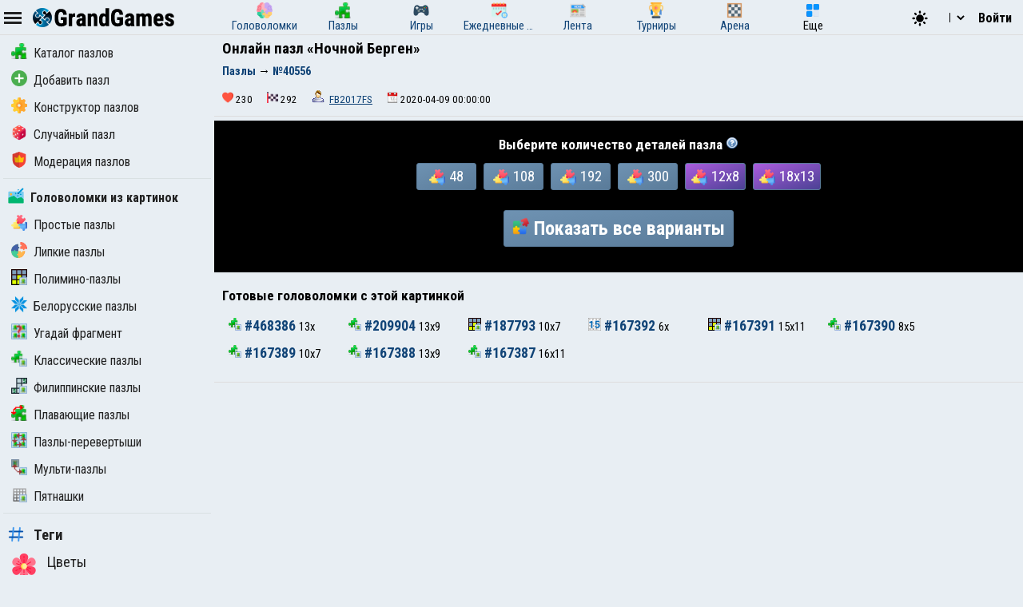

--- FILE ---
content_type: text/html; charset=UTF-8
request_url: https://grandgames.net/puzzle/online/nochnoj_bergen
body_size: 12898
content:
<!DOCTYPE html>
<html lang="ru" data-theme="light">
  <head>
    <script>
      StartGameTime = new Date()

      

      const isDark = window.matchMedia && window.matchMedia('(prefers-color-scheme: dark)').matches

      const needTheme = isDark ? 'dark' : 'light'
      document.documentElement.setAttribute('data-theme', needTheme)

      addEventListener('DOMContentLoaded', () => {
        // Если пользователь еще не выбирал тему, используем системные настройки
        RememberVal(needTheme, 'theme')
      })

      
    </script>
    <meta charset="UTF-8" />
    <meta name="viewport" content="minimum-scale=1, width=device-width,initial-scale=1, user-scalable=yes" />
    <title>Онлайн пазл «Ночной Берген»</title>
    <link rel="apple-touch-icon" sizes="180x180" href="/apple-touch-icon.png" />
    <link rel="icon" type="image/png" sizes="32x32" href="/favicon-32x32.png" />
    <link rel="icon" type="image/png" sizes="16x16" href="/favicon-16x16.png" />
    <link rel="icon" href="/favicon.svg" type="image/svg+xml" />
    <link rel="manifest" href="/site.webmanifest" />
    <style>
      .OnlyMobile {
        display: none;
      }
    </style>
    
    
<link rel="alternate" hreflang="ru" href="https://grandgames.net/puzzle/online/nochnoj_bergen" />
<link rel="alternate" hreflang="en" href="https://en.grandgames.net/puzzle/online/nochnoj_bergen" />
<link rel="alternate" hreflang="de" href="https://de.grandgames.net/puzzle/online/nochnoj_bergen" />
<link rel="alternate" hreflang="uk" href="https://ua.grandgames.net/puzzle/online/nochnoj_bergen" />
<link rel="alternate" hreflang="fr" href="https://fr.grandgames.net/puzzle/online/nochnoj_bergen" />
<link rel="alternate" hreflang="be" href="https://by.grandgames.net/puzzle/online/nochnoj_bergen" />
<link rel="alternate" hreflang="hr" href="https://hr.grandgames.net/puzzle/online/nochnoj_bergen" />
<link rel="alternate" hreflang="sr" href="https://sr.grandgames.net/puzzle/online/nochnoj_bergen" />
<link rel="alternate" hreflang="pl" href="https://pl.grandgames.net/puzzle/online/nochnoj_bergen" />
<link rel="alternate" hreflang="pt" href="https://pt.grandgames.net/puzzle/online/nochnoj_bergen" />
<link rel="alternate" hreflang="es" href="https://es.grandgames.net/puzzle/online/nochnoj_bergen" />
<link rel="alternate" hreflang="ja" href="https://jp.grandgames.net/puzzle/online/nochnoj_bergen" />
<link rel="alternate" hreflang="tr" href="https://tr.grandgames.net/puzzle/online/nochnoj_bergen" />
<link rel="alternate" hreflang="it" href="https://it.grandgames.net/puzzle/online/nochnoj_bergen" />

    
    
    
    <meta property="og:url" content="https://grandgames.net/puzzle/online/nochnoj_bergen" />
    <link rel="canonical" href="https://grandgames.net/puzzle/online/nochnoj_bergen" />
    
    <meta name="yandex-verification" content="1367d43d1987bd48" />
    <meta name="description" content="Бесплатный онлайн пазл №40556." />
    <meta property="og:title" content="Онлайн пазл «Ночной Берген»" />
    <meta property="og:description" content="Бесплатный онлайн пазл №40556." />
    <meta property="og:type" content="website" />
    <meta property="gg:id" content="0" />
    <meta property="gg:tbl" content="" />
    <meta name="keywords" content="пазл, собирать, онлайн, 40556, Ночной Берген" />
    <meta name="framepath" content="" />
    <meta name="mailru-verification" content="b56f07f087daa19a" />
    
    
    <link rel="image_src" href="https://grandgames.net/puzzle/f1200/nochnoj_bergen.jpg" />
    <meta property="og:image" content="https://grandgames.net/puzzle/f1200/nochnoj_bergen.jpg" />
    
    <script>
    LG=[];
    LG['sure']="Вы уверены?";
    LG['realleave']="Вы уверены что хотите покинуть страницу?";
    LG['nomoney']="У Вас не достаточно игровых монет!";
    LG['onlyreg']="Только для зарегистрированных пользователей!";
    LG['notsolved']="Головоломка еще не решена!";
    LG['ostalos']="Осталось заполнить:";
    LG['rew_hint']="Вы хотите посмотреть рекламу и получить подсказки бесплатно?";
    LG['no_rew']="Не удалось подобрать рекламу";
    LG['error']="Произошла ошибка!";
    LG['manyrequest']="Слишком много запросов, повторите через минуту";
</script>

    <script type="text/javascript">
      wssServer= 'wss://wss.grandgames.net';
      SiteName = 'https://grandgames.net';
      SiteLang = 'ru';
      FallbackLang = 'ru';
      GGID = 0;
        StaticURL = ''
      PUID = 0
      UIND = 0;
        UserLogin = ''
      
      RU = '/puzzle/online/nochnoj_bergen'
      GlAT = 6;
        UserNA = 0;
        nowTheme =
          'light'
      AllowPush = 1;
        gameData = {};
        reactData = {};
    </script>

    <link rel="preconnect" href="https://fonts.googleapis.com" />
    <link rel="preconnect" href="https://fonts.gstatic.com" crossorigin />
    <link
      href="https://fonts.googleapis.com/css2?family=Roboto+Condensed:wght@300;400;700&display=swap"
      rel="stylesheet"
    />

    <style>
      * {
        font-family: 'Roboto Condensed', sans-serif;
        font-size: 11pt;
      }
    </style>

    <script src="/js/jquery321mdf.min.js?3"></script>
    <script src="/js/top.js?v=5388"></script>

    <script>
      useLegacySDK=true;
      
      streamMode = true
      //console.log('gg_showbnav')
      console.log('gg_hidebnav')
      console.info('GAT: Crl Asn', GlAT)
      AppVersion = 0;
        SiteVersion = 5388;
        
        RBlock = 0;
        FeedID = 2;
        LastMesID = 0;
        CurUser = 0;
        currentURL =
          'nochnoj_bergen'
      IsTNM = 0;
        //if (!GGID) console.log('gg_ad_newpage');
        
        

          

      function stopError() {
        return true
      }
      window.onerror = stopError
    </script>

    <script src="/js/gg.js?5388"></script>

    

    <link type="text/css" rel="stylesheet" href="/css/puzzles.css?v=5388" /><link type="text/css" rel="stylesheet" media="all" href="/css/ggsdk.css?v=5388" /><script src="/js/ggsdk.js?v=5388"></script>

    <link
      id="maintheme"
      type="text/css"
      rel="stylesheet"
      href="/css/main.css?v=5388"
      media="all"
    />

    <style>
      
      .onlyapp {
          display: none;
      }
      
    </style>

    

    

    










    
    

    <script defer src="/js/bottom.js?v=5388"></script>
    <script defer src="/js/bottom-extra.js?v=5388"></script>
  </head>
  <body
    class=" narrow"
  >
    <header id="mainheader">
      <div id="top_header">
        <div id="head-left" class="top-cont">
          <img
            id="leftmenubut"
            src="/img/32/menu.png"
            alt="Menu"
            class="pointer menu-contrast"
            onclick="ToggleMenu();"
          />
          <div id="main-top-logo">
            <a href='/'> <img alt='GrandGames' class='dark-invert' class='logo_site' height='24' width='178'
                  src='/img/logo_high2.png'
                  srcset='/img/logo_high2.png 2x,
                          /img/logo_low2.png 1x'
                   /></a>
          </div>
        </div>

        <div id="head-playmode" class="top-cont" style="display: none; column-gap: 3px">
          <img
            width="32"
            height="32"
            src="/img/32/fullscreen.png"
            alt="&#x26F6;"
            id="top_fs_but"
            onclick="doFullScreen();"
            title="На весь экран"
            class="pointer menu-contrast"
          />
          <img
            width="32"
            height="32"
            src="/img/32/pause.png"
            alt="&#10074;&#10074;"
            id="head-playmode-button"
            onclick="doPauseGame()"
            title="Пауза"
            class="pointer menu-contrast"
          />
          <span
            class="agtimer bold"
            id="top_time"
            style="font-size: 12pt; cursor: pointer; margin-left: 5px"
            onclick="doPauseGame()"
            >00:00</span
          >
          <span
            class="bold"
            id="top_score"
            style="font-size: 12pt; cursor: pointer; margin-left: 5px"
            onclick="doPauseGame.pauseGame()"
          ></span>
          <span class="bold" id="enemy_score"></span>
        </div>
        <div id="head-middle" class="top-cont">
          <nav id="main-menu">
  <ul>
    <li title="Головоломки">
      <a href="/brainteasers">
        <div><img width="20" height="20" src="/img/menu/brainteasers.png" alt="-" /></div>
        <div>Головоломки</div>
      </a>
    </li>

    <li title="Пазлы">
      <a href="/puzzle">
        <div><img width="20" height="20" src="/img/menu/puzzleonline.png" alt="-" /></div>
        <div>Пазлы</div>
      </a>
    </li>

    <li title="Игры">
      <a href="/games">
        <div><img width="20" height="20" src="/img/menu/games.png" alt="-" /></div>
        <div>Игры</div>
      </a>
    </li>

    <li class="can-more">
      <a href="/dailypuzzles" title="Ежедневные головоломки">
        <div><img width="20" height="20" src="/img/menu/daily.png" alt="-" /></div>
        <div>Ежедневные головоломки</div>
      </a>
    </li>

    <li title="Лента" class="can-more">
      <a href="/feed">
        <div><img width="20" height="20" src="/img/menu/lenta.png" alt="-" /></div>
        <div>Лента</div>
      </a>
    </li>

    <li title="Турниры" class="can-more">
      <a href="/tournaments">
        <div><img width="20" height="20" src="/img/menu/tournaments.png" alt="-" /></div>
        <div>Турниры</div>
      </a>
    </li>



    <li  class="can-more">
      <a href="https://arena.grandgames.net" title="Арена">
        <div><img width="20" height="20" src="/img/menu/arena.png" alt="-" /></div>
        <div>Арена</div>
      </a>
    </li>

    <li id="open-more">
      <div><img width="20" height="20" src="/img/menu/more.png" alt="-" /></div>
      <div>Еще</div>
    </li>
  </ul>

  <div id="more-menu" class="more-hidden">
    <ul id="more-menu-list">

      <li title="Главная страница">
        <a href="/">
          <div><img width="20" height="20" src="/img/menu/grandgames.png" alt="-" /></div>
          <div>Главная</div>
        </a>
      </li>



      <li>
        <a href="/missions" title="Миссии">
          <div><img width="20" height="20" src="/img/menu/missions.png" alt="-" /></div>
          <div>Миссии</div>
        </a>
      </li>

      <li>
        <a href="/achievements" title="Достижения">
          <div><img width="20" height="20" src="/img/menu/achievements.png" alt="-" /></div>
          <div>Достижения</div>
        </a>
      </li>

      <li>
        <a href="/craft" title="Крафт">
          <div><img width="20" height="20" src="/img/menu/craft.png" alt="-" /></div>
          <div>Крафт</div>
        </a>
      </li>

      <li>
        <a href="/duels" title="Дуэли">
          <div><img width="20" height="20" src="/img/menu/duels.png" alt="-" /></div>
          <div>Дуэли</div>
        </a>
      </li>

      <li title="Японские кроссворды">
        <a href="/nonograms">
          <div><img width="20" height="20" src="/img/menu/nonograms.png" alt="-" /></div>
          <div>Японские кроссворды</div>
        </a>
      </li>
      <li>
        <a href="/mahjong" title="Маджонг">
          <div><img width="20" height="20" src="/img/menu/mahjong.png" alt="-" /></div>
          <div>Маджонг</div>
        </a>
      </li>
    </ul>
  </div>
</nav>
<script src="/js/main-menu.js?v=5388"></script>

        </div>

        <div id="head-right" class="top-cont">
          <div id="top-icons">
            <div class="pointer" style="padding-top: 2px" onclick="nextTheme();">
              <svg
                width="24"
                heigth="24"
                aria-hidden="true"
                id="theme-dark-icon"
                fill="currentColor"
                viewBox="0 0 20 20"
                xmlns="http://www.w3.org/2000/svg"
              >
                <path d="M17.293 13.293A8 8 0 016.707 2.707a8.001 8.001 0 1010.586 10.586z"></path>
              </svg>

              <svg
                width="24"
                heigth="24"
                aria-hidden="true"
                id="theme-light-icon"
                fill="currentColor"
                viewBox="0 0 20 20"
                xmlns="http://www.w3.org/2000/svg"
              >
                <path
                  d="M10 2a1 1 0 011 1v1a1 1 0 11-2 0V3a1 1 0 011-1zm4 8a4 4 0 11-8 0 4 4 0 018 0zm-.464 4.95l.707.707a1 1 0 001.414-1.414l-.707-.707a1 1 0 00-1.414 1.414zm2.12-10.607a1 1 0 010 1.414l-.706.707a1 1 0 11-1.414-1.414l.707-.707a1 1 0 011.414 0zM17 11a1 1 0 100-2h-1a1 1 0 100 2h1zm-7 4a1 1 0 011 1v1a1 1 0 11-2 0v-1a1 1 0 011-1zM5.05 6.464A1 1 0 106.465 5.05l-.708-.707a1 1 0 00-1.414 1.414l.707.707zm1.414 8.486l-.707.707a1 1 0 01-1.414-1.414l.707-.707a1 1 0 011.414 1.414zM4 11a1 1 0 100-2H3a1 1 0 000 2h1z"
                ></path>
              </svg>
            </div>

            <script>
  function changeLang(e) {
    var lg = e.options[e.selectedIndex].value

    if (lg == 'ru') {
      location.href = 'https://grandgames.net/puzzle/online/nochnoj_bergen'
      AppQ('setlang', 'ru')
    } else {
      location.href = 'https://' + lg + '.grandgames.net/puzzle/online/nochnoj_bergen'
      AppQ('setlang', 'en')
    }
  }
</script>

<select id="lang_select" class="pointer" onchange="changeLang(this)">
  <option 
    value="en" title='English'> EN &nbsp; &nbsp; English
  </option>

  <option 
    value="es" class='pointer' title='Español'> ES &nbsp; &nbsp; Español
  </option>

  <option 
    value="pt" class='pointer' title='Português'> PT &nbsp; &nbsp; Português
  </option>

  <option 
    value="by" class='pointer' title='Беларуская'> BY &nbsp; &nbsp; Беларуская
  </option>

  <option 
    value="ua" class='pointer' title='Українська'> UA &nbsp; &nbsp; Українська
  </option>

  <option 
    selected
    value="ru" class='pointer' title='Русский'> RU &nbsp; &nbsp; Русский
  </option>

  <option 
    value="sr" class='pointer' title='Српски'> SR &nbsp; &nbsp; Српски
  </option>

  <option 
    value="pl" class='pointer' title='Polski'> PL &nbsp; &nbsp; Polski
  </option>

  <option 
    value="hr" class='pointer' title='Hrvatski'> HR &nbsp; &nbsp; Hrvatski
  </option>

  <option 
    value="de" class='pointer' title='Deutsch'> DE &nbsp; &nbsp; Deutsch
  </option>

  <option 
    value="fr" class='pointer' title='Français'> FR &nbsp; &nbsp; Français
  </option>

  <option 
    value="jp" class='pointer' title='日本語'> JP &nbsp; &nbsp; 日本語
  </option>

  <option 
    value="tr" class='pointer' title='Türkçe'> TR &nbsp; &nbsp; Türkçe
  </option>

  <option 
    value="it" class='pointer' title='Italiano'> IT &nbsp; &nbsp; Italiano
  </option>
</select>

            
            <a class='top-info-button pointer' onclick='gg.showTPL("auth")' id='sign-button'>Войти</a>
<div id='hidden-top-info' style='display: none' >
  <div class='top-info-button no-middle' id='top-login-text' >
  </div>
</div>



            
          </div>
        </div>
      </div>
    </header>
    <img src="/img/app/32/hidefp.png" alt="X" id="fb_hider" onclick="TGFB();" />
    <div id="all">
      <div id="left_panel">
        <div id="left_panel_in" class="panel_in">
          <div id="menu-logo">
            <a href='/'> <img alt='GrandGames' class='dark-invert' class='logo_site' height='24' width='178'
                  src='/img/logo_high2.png'
                  srcset='/img/logo_high2.png 2x,
                          /img/logo_low2.png 1x'
                   /></a>
          </div>
          <nav class="nav">
            <ul>
  <li>
    <a href="/puzzle"
      ><img width="20" height="20" src="/img/menu/puzzleonline.png" alt="-" />Каталог пазлов</a
    >
  </li>

  

  <li>
    <a href="/puzzle/upload"
      ><img width="20" height="20" src="/img/menu/upload.png" alt="-" />Добавить пазл</a
    >
  </li>
  <li>
    <a href="/puzzle/online"
      ><img
        width="20"
        height="20"
        src="/img/menu/puzzle/constructor.png"
        alt="-"
      />Конструктор пазлов</a
    >
  </li>
  <li>
    <a href="/puzzle/rand"
      ><img width="20" height="20" src="/img/menu/rand.png" alt="-" />Случайный пазл</a
    >
  </li>

  <li>
    <a href="/puzzle/moder"
      ><img width="20" height="20" src="/img/menu/moder.png" alt="-" />Модерация пазлов</a
    >
  </li>
</ul>

<hr />
<ul><li 
  class="menu_break">
  <a href="/assembly"
    ><img
      alt="Головоломки из картинок"
      height="20"
      src="/img/menu/assembly.png"
      width="20"
    />Головоломки из картинок</a
  >
</li>
<li >
  <a href="/jigsawpuzzles"
    ><img
      alt="Простые пазлы"
      height="20"
      src="/img/menu/jigsawpuzzles.png"
      width="20"
    />Простые пазлы</a
  >
</li>
<li >
  <a href="/stickypuzzles"
    ><img
      alt="Липкие пазлы"
      height="20"
      src="/img/menu/stickypuzzles.png"
      width="20"
    />Липкие пазлы</a
  >
</li>
<li >
  <a href="/polipuzzles"
    ><img
      alt="Полимино-пазлы"
      height="20"
      src="/img/menu/polipuzzles.png"
      width="20"
    />Полимино-пазлы</a
  >
</li>
<li >
  <a href="/belpuzzles"
    ><img
      alt="Белорусские пазлы"
      height="20"
      src="/img/menu/belpuzzles.png"
      width="20"
    />Белорусские пазлы</a
  >
</li>
<li >
  <a href="/fragment"
    ><img
      alt="Угадай фрагмент"
      height="20"
      src="/img/menu/fragment.png"
      width="20"
    />Угадай фрагмент</a
  >
</li>
<li >
  <a href="/puzzles"
    ><img
      alt="Классические пазлы"
      height="20"
      src="/img/menu/puzzles.png"
      width="20"
    />Классические пазлы</a
  >
</li>
<li >
  <a href="/filipuzzles"
    ><img
      alt="Филиппинские пазлы"
      height="20"
      src="/img/menu/filipuzzles.png"
      width="20"
    />Филиппинские пазлы</a
  >
</li>
<li >
  <a href="/jigsaw"
    ><img
      alt="Плавающие пазлы"
      height="20"
      src="/img/menu/jigsaw.png"
      width="20"
    />Плавающие пазлы</a
  >
</li>
<li >
  <a href="/shiftpuzzles"
    ><img
      alt="Пазлы-перевертыши"
      height="20"
      src="/img/menu/shiftpuzzles.png"
      width="20"
    />Пазлы-перевертыши</a
  >
</li>
<li >
  <a href="/multipuzzles"
    ><img
      alt="Мульти-пазлы"
      height="20"
      src="/img/menu/multipuzzles.png"
      width="20"
    />Мульти-пазлы</a
  >
</li>
<li >
  <a href="/game15"
    ><img
      alt="Пятнашки"
      height="20"
      src="/img/menu/game15.png"
      width="20"
    />Пятнашки</a
  >
</li>
</ul><hr />

<ul class="bigmenu">
  <li class="menu_break pointer mt10">
    <a href="/puzzle/tags"
      ><img width="20" height="20" src="/img/menu/tags.png" alt="-" />Теги</a
    >
  </li>
  
  <li>
    <a href="/puzzle/tags/flower"
      ><img
        width="32"
        height="32"
        src="/img/puzzletags/flower.png"
        alt="-"
      />Цветы</a
    >
  </li>

  
  <li>
    <a href="/puzzle/tags/naturallandscape"
      ><img
        width="32"
        height="32"
        src="/img/puzzletags/naturallandscape.png"
        alt="-"
      />Пейзажи</a
    >
  </li>

  
  <li>
    <a href="/puzzle/tags/girls"
      ><img
        width="32"
        height="32"
        src="/img/puzzletags/girls.png"
        alt="-"
      />Девушки</a
    >
  </li>

  
  <li>
    <a href="/puzzle/tags/spring"
      ><img
        width="32"
        height="32"
        src="/img/puzzletags/spring.png"
        alt="-"
      />Весна</a
    >
  </li>

  
  <li>
    <a href="/puzzle/tags/summer"
      ><img
        width="32"
        height="32"
        src="/img/puzzletags/summer.png"
        alt="-"
      />Лето</a
    >
  </li>

  
  <li>
    <a href="/puzzle/tags/autumn"
      ><img
        width="32"
        height="32"
        src="/img/puzzletags/autumn.png"
        alt="-"
      />Осень</a
    >
  </li>

  
  <li>
    <a href="/puzzle/tags/winter"
      ><img
        width="32"
        height="32"
        src="/img/puzzletags/winter.png"
        alt="-"
      />Зима</a
    >
  </li>

  
  <li>
    <a href="/puzzle/tags/longhair"
      ><img
        width="32"
        height="32"
        src="/img/puzzletags/longhair.png"
        alt="-"
      />Длинные волосы</a
    >
  </li>

  
  <li>
    <a href="/puzzle/tags/forkids"
      ><img
        width="32"
        height="32"
        src="/img/puzzletags/forkids.png"
        alt="-"
      />Для детей</a
    >
  </li>

  
  <li>
    <a href="/puzzle/tags/cat"
      ><img
        width="32"
        height="32"
        src="/img/puzzletags/cat.png"
        alt="-"
      />Коты</a
    >
  </li>

  
  <li>
    <a href="/puzzle/tags/dog"
      ><img
        width="32"
        height="32"
        src="/img/puzzletags/dog.png"
        alt="-"
      />Собаки</a
    >
  </li>

  
  <li>
    <a href="/puzzle/tags/building"
      ><img
        width="32"
        height="32"
        src="/img/puzzletags/building.png"
        alt="-"
      />Дома</a
    >
  </li>

  
  <li>
    <a href="/puzzle/tags/abstraction"
      ><img
        width="32"
        height="32"
        src="/img/puzzletags/abstraction.png"
        alt="-"
      />Абстракции</a
    >
  </li>

  
  <li>
    <a href="/puzzle/tags/food"
      ><img
        width="32"
        height="32"
        src="/img/puzzletags/food.png"
        alt="-"
      />Еда</a
    >
  </li>

  
  <li>
    <a href="/puzzle/tags/vehicle"
      ><img
        width="32"
        height="32"
        src="/img/puzzletags/vehicle.png"
        alt="-"
      />Транспорт</a
    >
  </li>

  
  <li>
    <a href="/puzzle/tags/cartoon"
      ><img
        width="32"
        height="32"
        src="/img/puzzletags/cartoon.png"
        alt="-"
      />Мультфильмы</a
    >
  </li>

  
  <li>
    <a href="/puzzle/tags/anime"
      ><img
        width="32"
        height="32"
        src="/img/puzzletags/anime.png"
        alt="-"
      />Аниме</a
    >
  </li>

  
  <li>
    <a href="/puzzle/tags/beauty"
      ><img
        width="32"
        height="32"
        src="/img/puzzletags/beauty.png"
        alt="-"
      />Красота</a
    >
  </li>

  
  <li>
    <a href="/puzzle/tags/water"
      ><img
        width="32"
        height="32"
        src="/img/puzzletags/water.png"
        alt="-"
      />Вода</a
    >
  </li>

  
  <li>
    <a href="/puzzle/tags/dress"
      ><img
        width="32"
        height="32"
        src="/img/puzzletags/dress.png"
        alt="-"
      />Платья</a
    >
  </li>

  
  <li>
    <a href="/puzzle/tags/games"
      ><img
        width="32"
        height="32"
        src="/img/puzzletags/games.png"
        alt="-"
      />Игры</a
    >
  </li>

  
  <li>
    <a href="/puzzle/tags/mountain"
      ><img
        width="32"
        height="32"
        src="/img/puzzletags/mountain.png"
        alt="-"
      />Горы</a
    >
  </li>

  
  <li>
    <a href="/puzzle/tags/city"
      ><img
        width="32"
        height="32"
        src="/img/puzzletags/city.png"
        alt="-"
      />Города</a
    >
  </li>

  
  <li>
    <a href="/puzzle/tags/bird"
      ><img
        width="32"
        height="32"
        src="/img/puzzletags/bird.png"
        alt="-"
      />Птицы</a
    >
  </li>

  
  <li>
    <a href="/puzzle/tags/holiday"
      ><img
        width="32"
        height="32"
        src="/img/puzzletags/holiday.png"
        alt="-"
      />Праздники</a
    >
  </li>

  
  <li>
    <a href="/puzzle/tags/acrylicpaint"
      ><img
        width="32"
        height="32"
        src="/img/puzzletags/acrylicpaint.png"
        alt="-"
      />Картины</a
    >
  </li>

  
  <li>
    <a href="/puzzle/tags/tree"
      ><img
        width="32"
        height="32"
        src="/img/puzzletags/tree.png"
        alt="-"
      />Деревья</a
    >
  </li>

  
  <li>
    <a href="/puzzle/tags/yellow"
      ><img
        width="32"
        height="32"
        src="/img/puzzletags/yellow.png"
        alt="-"
      />Желтые</a
    >
  </li>

  
  <li>
    <a href="/puzzle/tags/red"
      ><img
        width="32"
        height="32"
        src="/img/puzzletags/red.png"
        alt="-"
      />Красные</a
    >
  </li>

  
  <li>
    <a href="/puzzle/tags/blue"
      ><img
        width="32"
        height="32"
        src="/img/puzzletags/blue.png"
        alt="-"
      />Синие</a
    >
  </li>

  
  <li>
    <a href="/puzzle/tags/black"
      ><img
        width="32"
        height="32"
        src="/img/puzzletags/black.png"
        alt="-"
      />Черные</a
    >
  </li>

  
  <li>
    <a href="/puzzle/tags/white"
      ><img
        width="32"
        height="32"
        src="/img/puzzletags/white.png"
        alt="-"
      />Белые</a
    >
  </li>

  
  <li>
    <a href="/puzzle/tags/green"
      ><img
        width="32"
        height="32"
        src="/img/puzzletags/green.png"
        alt="-"
      />Зелёные</a
    >
  </li>

  
</ul>






            
            <script>
              if ($('#menu_puzzleonline') !== null) {
                $('#menu_puzzleonline').addClass('expanded')
              }
            </script>
            
          </nav>
        </div>
      </div>
      <div id="main_panel">
        <div id="rb_cont">
          <div id="top_page_info">
            
            
<div id="h1">
  <h1>
    Онлайн пазл «Ночной Берген»
  </h1>
  
  
  <nav  id="top_navigation"><ol  itemscope itemtype="https://schema.org/BreadcrumbList"><li itemprop="itemListElement" itemscope
      itemtype="https://schema.org/ListItem"><a itemprop="item" href="https://grandgames.net/puzzle"><span itemprop="name" id="bc_elm_1">Пазлы</span></a><meta itemprop="position" content="1" /></li> &#8594; <li itemprop="itemListElement" itemscope
      itemtype="https://schema.org/ListItem"><a itemprop="item" href=""><span itemprop="name" id="bc_elm_2">№40556</span></a><meta itemprop="position" content="2" /></li></ol></nav>
  
</div>




            

            

            <div class="noplay pad" id="top_info_vals">
  <div>
    <img
      alt=""
      height="14"
      src="/img/32/heart.png"
      title="Лайки"
      width="14"
    />230
  </div>
  <div title="Решен раз">
    <img alt="" height="14" src="/img/32/solvers.png" width="14" />292
  </div>
  
  <div title="Добавил">
    <img alt="" src="/img/icon/user.png" />
    <a class="ulink" href="/puzzle/by_fb2017fs">FB2017FS</a>
  </div>
  
  <div title="Добавлен">
    <img alt="" height="14" src="/img/icon/date.png" width="14" />2020-04-09 00:00:00
  </div>
  
  
  
</div>


            
            

            

            
          </div>

          


          
          <script>PuzzleID=40556;</script>




<div class="noplay" id="start_select">
  <script>
  isHSize = false;
</script>
<h2 style='color: white !important;'>Выберите количество деталей пазла <img width="16" height="16" style="vertical-align: text-top;" class="pointer" src="/img/icon/help.png" alt="?" onclick="LGMes('selectcountdetails_info');"></h2>
<div id='simple_puz_buts'>

  

  <script>
    isHSize = true;
  </script>
  <button  onclick='startSimpleGame(8,6,1)'><img width='20' height='20' src='/img/menu/jigsawpuzzles.png' alt=''>48</button>
  <button  onclick='startSimpleGame(12,9,3)'><img width='20' height='20' src='/img/menu/jigsawpuzzles.png' alt=''>108</button>
  <button  onclick='startSimpleGame(16,12,5)'><img width='20' height='20' src='/img/menu/jigsawpuzzles.png' alt=''>192</button>
  <button class="no-mobile" onclick='startSimpleGame(20,15,6)'><img width='20' height='20' src='/img/menu/jigsawpuzzles.png' alt=''>300</button>
  <button class="no-mobile onlyhuge" onclick='startSimpleGame(28,21,9)'><img width='20' height='20' src='/img/menu/jigsawpuzzles.png' alt=''>588</button>
  
  
  <button class="extra-button" onclick='startSimpleGame(12,8,2,100,null,null,"jigsawpuzzles",0)'><img width='20' height='20' src='/img/menu/jigsawpuzzles.png' alt=''>12x8</button>
  <button class="extra-button" onclick='startSimpleGame(18,13,4,66,null,null,"jigsawpuzzles",0)'><img width='20' height='20' src='/img/menu/jigsawpuzzles.png' alt=''>18x13</button>
  <button class="no-mobile extra-button onlyhuge" onclick='startSimpleGame(24,17,6,50,null,null,"jigsawpuzzles",0)'><img width='20' height='20' src='/img/menu/jigsawpuzzles.png' alt=''>24x17</button>
  
</div>

  <button id="select_puzzle_but" onclick="onStartSelect();">
    <img src="/img/play_puzzle.png" alt="" />Показать все варианты
  </button>
</div>

<div id="continue_saved" class="noplay" style="display: none; text-align: center; padding: 8px">
  <button
    id="continue_saved_but"
    style="padding: 10px; font-weight: bold; font-size: 16pt"
    class="animbut"
  >
    ▶&nbsp;
    Продолжить игру<span id="continue_id"></span>
  </button>
</div>

<script>
  var eImages = '{"canCreate":false,"message":"setImages","url":"nochnoj_bergen","images":{"f":"https:\/\/grandgames.net\/puzzle\/f1200\/nochnoj_bergen.jpg","h":"https:\/\/grandgames.net\/puzzle\/source\/nochnoj_bergen.jpg","s":"https:\/\/grandgames.net\/puzzle\/source_15\/nochnoj_bergen.jpg"}}'
  var eStrings = `{"message":"lang","langData":{"puzzles":"\u041a\u043b\u0430\u0441\u0441\u0438\u0447\u0435\u0441\u043a\u0438\u0435 \u043f\u0430\u0437\u043b\u044b","jigsaw":"\u041f\u043b\u0430\u0432\u0430\u044e\u0449\u0438\u0435 \u043f\u0430\u0437\u043b\u044b","game15":"\u041f\u044f\u0442\u043d\u0430\u0448\u043a\u0438","figure":"\u0424\u0438\u0433\u0443\u0440\u043d\u044b\u0435","straight":"\u041f\u0440\u044f\u043c\u044b\u0435","blade":"\u0420\u0435\u0437\u043a\u0438\u0435","wavy":"\u0412\u043e\u043b\u043d\u0438\u0441\u0442\u044b\u0435","stickypuzzles":"\u041b\u0438\u043f\u043a\u0438\u0435 \u043f\u0430\u0437\u043b\u044b","image_mode_0":"\u0418\u0441\u0445\u043e\u0434\u043d\u044b\u0439","image_mode_1":"\u0413\u043e\u0440\u0438\u0437\u043e\u043d\u0442\u0430\u043b\u044c\u043d\u044b\u0439","image_mode_2":"\u0412\u0435\u0440\u0442\u0438\u043a\u0430\u043b\u044c\u043d\u044b\u0439","image_mode_3":"\u041f\u0430\u043d\u043e\u0440\u0430\u043c\u043d\u044b\u0439","image_mode_4":"\u041a\u0432\u0430\u0434\u0440\u0430\u0442\u043d\u044b\u0439","nodigits":"\u0411\u0435\u0437 \u0447\u0438\u0441\u0435\u043b","withdigits":"\u0421 \u0447\u0438\u0441\u043b\u0430\u043c\u0438","smallk":"\u041c\u0435\u043b\u043a\u0438\u0435 \u0434\u0435\u0442\u0430\u043b\u0438 (3-5)","middlek":"\u0421\u0440\u0435\u0434\u043d\u0438\u0435 \u0434\u0435\u0442\u0430\u043b\u0438 (4-9)","bigk":"\u041a\u0440\u0443\u043f\u043d\u044b\u0435 \u0434\u0435\u0442\u0430\u043b\u0438 (5-18)","polimino":"\u041f\u043e\u043b\u0438\u043c\u0438\u043d\u043e-\u043f\u0430\u0437\u043b\u044b","jigsawpuzzles":"\u041f\u0440\u043e\u0441\u0442\u044b\u0435 \u043f\u0430\u0437\u043b\u044b","popular":"\u041f\u043e\u043f\u0443\u043b\u044f\u0440\u043d\u044b\u0435 \u0432\u0430\u0440\u0438\u0430\u043d\u0442\u044b","needcreate":"\u0421\u043e\u0437\u0434\u0430\u0442\u044c \u0434\u043b\u044f \u0433\u043e\u043b\u043e\u0432\u043e\u043b\u043e\u043c\u043a\u0438 \u043e\u0442\u0434\u0435\u043b\u044c\u043d\u0443\u044e \u0441\u0442\u0440\u0430\u043d\u0438\u0446\u0443"}}`
</script>

<div id="playlobby">
  <button
    id="big_continue_button"
    onclick="
      ggSDK.pauseGame();
      history.pushState(null, null, location.href);
  "
  >
    ▶&nbsp;
    Продолжить игру
  </button>

  <div id="win_cont" class="txt">
    <h2>Победа!</h2>
    <div id="grade_cont">
      <script>
    function SendGrade()
    {

        if ((NowMeGrage.like!==undefined)&&(NowMeGrage.hard!==undefined)) {
            jQuery('#yourgrade').html('<img src="/img/animation/load128.png" alt="Loading..." />');
            jQuery.post("/actions.php",{"mode":"grade","id":GradeID,"pos":GradeKind,"islike":NowMeGrage.like,"level":NowMeGrage.hard}, function(s){
                jQuery('#yourgrade').html(s);
            });
        }
    }

</script>

<div class='center'><b>Поздравляем!</b> Так держать! Вы успешно справились с головоломкой!</div>

<script>
    NowMeGrage={}
</script>

    </div>
    <div id="record_cont">
      <h2>Победа! Сохраняем результат, пожалуйста подождите...</h2>
      <div class="center"><img alt="&#8987;" src="/img/animation/load128.png" /></div>
    </div>
    <div class="center" id="grade_exist">
      <img alt="&#128076;" height="128" src="/img/128/grade_exist.png" width="128" />
    </div>

    <div class="flex">
      <button onclick="toggleGameMode()">
        ▶
        Вернуться к игре
      </button>
    </div>
  </div>

  <iframe
    style="display: none"
    name="appframe"
    loading="eager"
    onload="onSelectFrameLoad()"
    id="appframe"
    src="/embedapps/ownpuzzle/index.html?5388"
  ></iframe>
</div>

<div id="main_game_div" class="gm_cont" style="display: none">
  <div id='ggPuzzleFrameCont'>
  <iframe id='ggPuzzleFrame' src='about:blank'></iframe>
  <div id='ggFrameButtons'>
    <button class='hideoninit' id='ggb-restart' title='Перезагрузка'><img src='/img/ggsdk/restart.png'></button>
    <button class='hideoninit no-embed' id='ggb-tip' title='Подсказать'><img src='/img/ggsdk/tip.png'></button>
    <button class='hideoninit' id='ggb-shuffle' title='Перемешать'><img src='/img/ggsdk/shuffle.png'></button>
    <button class='no-embed hideoninit' id='ggb-load' title='Загрузить'><img src='/img/ggsdk/load.png'></button>
    <button class='no-embed hideoninit' id='ggb-save' title='Сохранить Alt+S'><img src='/img/ggsdk/save.png'></button>
    <button class='hideoninit' id='ggb-settings' title='Настройки Alt + ~'><img src='/img/ggsdk/settings.png'></button>
    <button class='hideoninit' id='ggb-image' title='Изображение Alt + Q'><img src='/img/ggsdk/image.png'></button>
    <button class='hideoninit' id='ggb-redo' title='Шаг вперед'><img src='/img/ggsdk/redo.png'></button>
    <button class='hideoninit' id='ggb-undo' title='Шаг назад'><img src='/img/ggsdk/undo.png'></button>
    <button class=''  id='ggb-fullscreen' onclick='ggSDK.fullScreen()' title='На весь экран Alt + Enter'><img src='/img/ggsdk/fullscreen.png'></button>
    <button class='no-embed' id='ggb-pause' onclick='ggSDK.pauseGame()' title='Пауза'><img src='/img/ggsdk/pause.png'></button>
    <button class='no-embed' id='ggb-togglepanel' onclick='ggSDK.togglePanel()' title='Изменить положение панели с кнопками'><img src='/img/ggsdk/toggle.png'></button>
    <button class='hideoninit' id='ggb-minus'  title='Размер - (Alt -)'><img alt='-' src='/img/ggsdk/minus.png'></button>
    <button class='hideoninit' id='ggb-plus'  title='Размер + (Alt +)'><img alt='+' src='/img/ggsdk/plus.png'></button>
  </div>
</div>
  
  





  
</div>


<div class='txt noplay'>
<h2>Готовые головоломки с этой картинкой</h2>
 <div class="flex flex-wrap" style='gap: 5px 20px; margin: 10px 0; flex-wrap: wrap'>
    
    <div class='ssp ssp_1'>
      <a style='font-weight: bold; font-size: 1.2rem;'  href="/puzzles/id468386">
      <img style='vertical-align: baseline;' width='16' height='16' src="https://grandgames.net/img/menu/puzzles.png"> #468386
    </a> <span>13x</span></div>
    
    <div class='ssp ssp_1'>
      <a style='font-weight: bold; font-size: 1.2rem;'  href="/puzzles/id209904">
      <img style='vertical-align: baseline;' width='16' height='16' src="https://grandgames.net/img/menu/puzzles.png"> #209904
    </a> <span>13x9</span></div>
    
    <div class='ssp ssp_1'>
      <a style='font-weight: bold; font-size: 1.2rem;'  href="/polipuzzles/id187793">
      <img style='vertical-align: baseline;' width='16' height='16' src="https://grandgames.net/img/menu/polipuzzles.png"> #187793
    </a> <span>10x7</span></div>
    
    <div class='ssp ssp_1'>
      <a style='font-weight: bold; font-size: 1.2rem;'  href="/fifteen/id167392">
      <img style='vertical-align: baseline;' width='16' height='16' src="https://grandgames.net/img/menu/fifteen.png"> #167392
    </a> <span>6x</span></div>
    
    <div class='ssp ssp_1'>
      <a style='font-weight: bold; font-size: 1.2rem;'  href="/polipuzzles/id167391">
      <img style='vertical-align: baseline;' width='16' height='16' src="https://grandgames.net/img/menu/polipuzzles.png"> #167391
    </a> <span>15x11</span></div>
    
    <div class='ssp ssp_1'>
      <a style='font-weight: bold; font-size: 1.2rem;'  href="/puzzles/id167390">
      <img style='vertical-align: baseline;' width='16' height='16' src="https://grandgames.net/img/menu/puzzles.png"> #167390
    </a> <span>8x5</span></div>
    
    <div class='ssp ssp_1'>
      <a style='font-weight: bold; font-size: 1.2rem;'  href="/puzzles/id167389">
      <img style='vertical-align: baseline;' width='16' height='16' src="https://grandgames.net/img/menu/puzzles.png"> #167389
    </a> <span>10x7</span></div>
    
    <div class='ssp ssp_1'>
      <a style='font-weight: bold; font-size: 1.2rem;'  href="/puzzles/id167388">
      <img style='vertical-align: baseline;' width='16' height='16' src="https://grandgames.net/img/menu/puzzles.png"> #167388
    </a> <span>13x9</span></div>
    
    <div class='ssp ssp_1'>
      <a style='font-weight: bold; font-size: 1.2rem;'  href="/puzzles/id167387">
      <img style='vertical-align: baseline;' width='16' height='16' src="https://grandgames.net/img/menu/puzzles.png"> #167387
    </a> <span>16x11</span></div>
    
 </div>
</div>


<div class="noplay">










<div
  class="lookab noplay"
  style="width: 100%; text-align: center; min-height: 320px; margin-top: 10px; margin-bottom: 10px"
>
  <script
    async
    src="https://pagead2.googlesyndication.com/pagead/js/adsbygoogle.js?client=ca-pub-5739592199182283"
    crossorigin="anonymous"
  ></script>
  <!-- ggBottom -->
  <ins
    class="adsbygoogle"
    style="display: block"
    data-ad-client="ca-pub-5739592199182283"
    data-ad-slot="7708876349"
    data-ad-format="auto"
    data-full-width-responsive="true"
  ></ins>
  <script>
    ;(adsbygoogle = window.adsbygoogle || []).push({})
  </script>
</div>



</div>


<div class="noplay">
  <div itemscope itemtype="http://schema.org/ImageObject">
    <h2 itemprop="name" style="display: none">Ночной Берген</h2>
    <div
      style="
        background-repeat: no-repeat;
        background-image: url(https://grandgames.net/puzzle/mini/nochnoj_bergen.webp);
        background-size: contain;
      "
    >
      <img
        width="96"
        height="96"
        src="https://grandgames.net/img/icon/anim/loading.svg"
        alt="Loading..."
        id="img_loader"
        style="position: absolute"
      />
      <img
        itemprop="contentUrl"
        width="1200"
        height="864"
        style="height: auto"
        id="puzzleimage"
        src="https://grandgames.net/puzzle/mini/nochnoj_bergen.webp"
        title="Ночной Берген"
        alt="Пазл Ночной Берген"
      />
    </div>

    <script>
      document.addEventListener('DOMContentLoaded', function () {
        // Подгружаем основное изображение асинхронно
        setTimeout(() => {
          //el.setAttribute("loading","lazy")
          var fullImg = new Image()
          fullImg.onload = function () {
            const el = document.getElementById('puzzleimage')
            el.src = fullImg.src
            const loader = document.getElementById('img_loader')
            loader.style.display = 'none'
          }
          fullImg.src = 'https://grandgames.net/puzzle/f1200/nochnoj_bergen.jpg'
        }, 0)
      })
    </script>
    
    <div class="txt" itemprop="description">
      <h2 data-translate-key='pzt' data-translate-id='40556'>Ночной Берген</h2><span data-translate-key='pzd' data-translate-id='40556'>Ночной Берген Норвегия</span> &nbsp; <i>Однотонные области: <b>15</b>%</i> <div style="margin-top: 8px"><a href="../tags/ночь">#ночь</a> <a href="../tags/город">#город</a> <a href="../tags/дом">#дом</a> <a href="../tags/площадь">#площадь</a> <a href="../tags/норвегия">#норвегия</a> <a href="../tags/огни">#огни</a> <a href="../tags/отражение">#отражение</a> <a href="../tags/norway">#Norway</a> </div>
    </div>
    
    
    <div class="txt">
      Автоматические теги:
      <a href="https://grandgames.net/puzzle/tags/night">#Night</a> <a href="https://grandgames.net/puzzle/tags/reflection">#Reflection</a> <a href="https://grandgames.net/puzzle/tags/water">#Water</a> <a href="https://grandgames.net/puzzle/tags/sky">#Sky</a> <a href="https://grandgames.net/puzzle/tags/city">#City</a> <a href="https://grandgames.net/puzzle/tags/landmark">#Landmark</a> <a href="https://grandgames.net/puzzle/tags/cityscape">#Cityscape</a> <a href="https://grandgames.net/puzzle/tags/metropolitanarea">#MetropolitanArea</a> <a href="https://grandgames.net/puzzle/tags/urbanarea">#UrbanArea</a> <a href="https://grandgames.net/puzzle/tags/architecture">#Architecture</a> <a href="https://grandgames.net/puzzle/tags/light">#Light</a> <a href="https://grandgames.net/puzzle/tags/town">#Town</a> <a href="https://grandgames.net/puzzle/tags/humansettlement">#HumanSettlement</a> <a href="https://grandgames.net/puzzle/tags/waterway">#Waterway</a> <a href="https://grandgames.net/puzzle/tags/lighting">#Lighting</a> 
    </div>
    

    
    <div id="showtop" style="display: none"></div>
    <script>
      
      CanCreate = false
      
    </script>
  </div>

  

  
</div>



<div class='noplay'>


<div class="txt recomblock"><h2>Рекомендации</h2>
        <a  href="https://grandgames.net/puzzle/online/krepost_albrehtsbu"><img loading='lazy' height='150' width='200'  src='https://grandgames.net/pics/puzzle/krepost_albrehtsbu.jpg' alt='Пазл «Крепость Альбрехтсбург»' /></a> <a  href="https://grandgames.net/puzzle/online/doma_i_otrazhenie"><img loading='lazy' height='150' width='200'  src='https://grandgames.net/pics/puzzle/doma_i_otrazhenie.jpg' alt='Пазл «Дома и отражение»' /></a> <a  href="https://grandgames.net/puzzle/online/rannee_utro_2"><img loading='lazy' height='150' width='200'  src='https://grandgames.net/pics/puzzle/rannee_utro_2.jpg' alt='Пазл «Раннее утро»' /></a> <a  href="https://grandgames.net/puzzle/online/londonskie_sumerki"><img loading='lazy' height='150' width='200'  src='https://grandgames.net/pics/puzzle/londonskie_sumerki.jpg' alt='Пазл «Лондонские сумерки»' /></a> <a  href="https://grandgames.net/puzzle/online/amsterdam_niderladi"><img loading='lazy' height='150' width='200'  src='https://grandgames.net/pics/puzzle/amsterdam_niderladi.jpg' alt='Пазл «Амстердам Нидерлады»' /></a> <a  href="https://grandgames.net/puzzle/online/nochnoj_amsterdam"><img loading='lazy' height='150' width='200'  src='https://grandgames.net/pics/puzzle/nochnoj_amsterdam.jpg' alt='Пазл «Ночной Амстердам»' /></a> <a  href="https://grandgames.net/puzzle/online/amsterdam_niderlandi_3"><img loading='lazy' height='150' width='200'  src='https://grandgames.net/pics/puzzle/amsterdam_niderlandi_3.jpg' alt='Пазл «Амстердам Нидерланды»' /></a> <a  href="https://grandgames.net/puzzle/online/bazel_shvejtsariya_1"><img loading='lazy' height='150' width='200'  src='https://grandgames.net/pics/puzzle/bazel_shvejtsariya_1.jpg' alt='Пазл «Базель Швейцария»' /></a> <a  href="https://grandgames.net/puzzle/online/nochnaya_praga_2"><img loading='lazy' height='150' width='200'  src='https://grandgames.net/pics/puzzle/nochnaya_praga_2.jpg' alt='Пазл «Ночная Прага»' /></a> <a  href="https://grandgames.net/puzzle/online/amsterdam_22"><img loading='lazy' height='150' width='200'  src='https://grandgames.net/pics/puzzle/amsterdam_22.jpg' alt='Пазл «Амстердам»' /></a> <a  href="https://grandgames.net/puzzle/online/groningen_niderlandi_3"><img loading='lazy' height='150' width='200'  src='https://grandgames.net/pics/puzzle/groningen_niderlandi_3.jpg' alt='Пазл «Гронинген Нидерланды»' /></a> <a  href="https://grandgames.net/puzzle/online/girona_ispaniya"><img loading='lazy' height='150' width='200'  src='https://grandgames.net/pics/puzzle/girona_ispaniya.jpg' alt='Пазл «Гирона Испания»' /></a> 
</div>











<div class="lookab noplay" style="min-height: 320px">
  <script
    async
    src="https://pagead2.googlesyndication.com/pagead/js/adsbygoogle.js?client=ca-pub-5739592199182283"
    crossorigin="anonymous"
  ></script>
  <!-- gg_adstop_desk_970x250 -->
  <ins
    class="adsbygoogle lookab2"
    style="display: block"
    data-ad-client="ca-pub-5739592199182283"
    data-ad-slot="5564314331"
    data-ad-format="auto"
    data-full-width-responsive="true"
  ></ins>
  <script>
    ;(adsbygoogle = window.adsbygoogle || []).push({})
  </script>
</div>






<div class="txt recomblock">
    <h2>Похожие пазлы <a rel="nofollow" target="_blank"  href="/pictures/id40556"><img src="/img/double.png" alt="Find Duplicates" title="Find Duplicates"></a></h2>
        
        <a href="/puzzle/online/vankuver_kanada"><img alt='Пазл #40556' src="/pics/puzzle/vankuver_kanada.jpg" /></a>
        
        <a href="/puzzle/online/attraktsioni_na_beregu"><img alt='Пазл #40556' src="/pics/puzzle/attraktsioni_na_beregu.jpg" /></a>
        
        <a href="/puzzle/online/rassvet_v_amsterdame"><img alt='Пазл #40556' src="/pics/puzzle/rassvet_v_amsterdame.jpg" /></a>
        
        <a href="/puzzle/online/dubaj_1"><img alt='Пазл #40556' src="/pics/puzzle/dubaj_1.jpg" /></a>
        
        <a href="/puzzle/online/stokgolm"><img alt='Пазл #40556' src="/pics/puzzle/stokgolm.jpg" /></a>
        
        <a href="/puzzle/online/tsyurih_shvejtsariya_2"><img alt='Пазл #40556' src="/pics/puzzle/tsyurih_shvejtsariya_2.jpg" /></a>
        
        <a href="/puzzle/online/vechernij_manhetten"><img alt='Пазл #40556' src="/pics/puzzle/vechernij_manhetten.jpg" /></a>
        
        <a href="/puzzle/online/neboskryobi_avstralii"><img alt='Пазл #40556' src="/pics/puzzle/neboskryobi_avstralii.jpg" /></a>
        
        <a href="/puzzle/online/ogni_bostona"><img alt='Пазл #40556' src="/pics/puzzle/ogni_bostona.jpg" /></a>
        
        <a href="/puzzle/online/stokgolm_14"><img alt='Пазл #40556' src="/pics/puzzle/stokgolm_14.jpg" /></a>
        
        <a href="/puzzle/online/port"><img alt='Пазл #40556' src="/pics/puzzle/port.jpg" /></a>
        
        <a href="/puzzle/online/kvebek"><img alt='Пазл #40556' src="/pics/puzzle/kvebek.jpg" /></a>
        
        <a href="/puzzle/online/lyubek,_germaniya"><img alt='Пазл #40556' src="/pics/puzzle/lyubek,_germaniya.jpg" /></a>
        
        <a href="/puzzle/online/boston_3"><img alt='Пазл #40556' src="/pics/puzzle/boston_3.jpg" /></a>
        
        <a href="/puzzle/online/kryukov_kanal"><img alt='Пазл #40556' src="/pics/puzzle/kryukov_kanal.jpg" /></a>
        
        <a href="/puzzle/online/amsterdam_niderlandi_9"><img alt='Пазл #40556' src="/pics/puzzle/amsterdam_niderlandi_9.jpg" /></a>
        
        <a href="/puzzle/online/big_ben_1"><img alt='Пазл #40556' src="/pics/puzzle/big_ben_1.jpg" /></a>
        
        <a href="/puzzle/online/praga_karlov_most"><img alt='Пазл #40556' src="/pics/puzzle/praga_karlov_most.jpg" /></a>
        

</div>



<div class="txt recomblock">
    <h2>Новые пазлы</h2>
        
        <a href="https://grandgames.net/puzzle/online/osen_v_amsterdame_5"><img loading='lazy' height='150' width='200'  src='https://grandgames.net/pics/puzzle/osen_v_amsterdame_5.jpg' alt='' /></a>
        
        <a href="https://grandgames.net/puzzle/online/solnechnoe_utro_rozhdestva"><img loading='lazy' height='150' width='200'  src='https://grandgames.net/pics/puzzle/solnechnoe_utro_rozhdestva.jpg' alt='' /></a>
        
        <a href="https://grandgames.net/puzzle/online/bezmyatezhnoe_leto"><img loading='lazy' height='150' width='200'  src='https://grandgames.net/pics/puzzle/bezmyatezhnoe_leto.jpg' alt='' /></a>
        
        <a href="https://grandgames.net/puzzle/online/tsvetochnaya_teplitsa"><img loading='lazy' height='150' width='200'  src='https://grandgames.net/pics/puzzle/tsvetochnaya_teplitsa.jpg' alt='' /></a>
        
        <a href="https://grandgames.net/puzzle/online/starij_oslo_1"><img loading='lazy' height='150' width='200'  src='https://grandgames.net/pics/puzzle/starij_oslo_1.jpg' alt='' /></a>
        
        <a href="https://grandgames.net/puzzle/online/novogodnie_podarki_ot_gnomov"><img loading='lazy' height='150' width='200'  src='https://grandgames.net/pics/puzzle/novogodnie_podarki_ot_gnomov.jpg' alt='' /></a>
        
        <a href="https://grandgames.net/puzzle/online/utro_rozhdestva"><img loading='lazy' height='150' width='200'  src='https://grandgames.net/pics/puzzle/utro_rozhdestva.jpg' alt='' /></a>
        
        <a href="https://grandgames.net/puzzle/online/selskaya_zhizn_4"><img loading='lazy' height='150' width='200'  src='https://grandgames.net/pics/puzzle/selskaya_zhizn_4.jpg' alt='' /></a>
        
        <a href="https://grandgames.net/puzzle/online/korzina_sireni_2"><img loading='lazy' height='150' width='200'  src='https://grandgames.net/pics/puzzle/korzina_sireni_2.jpg' alt='' /></a>
        
        <a href="https://grandgames.net/puzzle/online/glintvejn_6"><img loading='lazy' height='150' width='200'  src='https://grandgames.net/pics/puzzle/glintvejn_6.jpg' alt='' /></a>
        
        <a href="https://grandgames.net/puzzle/online/lyuks_1"><img loading='lazy' height='150' width='200'  src='https://grandgames.net/pics/puzzle/lyuks_1.jpg' alt='' /></a>
        
        <a href="https://grandgames.net/puzzle/online/fizalis_4"><img loading='lazy' height='150' width='200'  src='https://grandgames.net/pics/puzzle/fizalis_4.jpg' alt='' /></a>
        
</div>



<div style="clear: both;"></div>


<script>
    GetLink();
</script>








<div class="komments"></div>


</div>
        </div>

        <footer id="footer" >
          <div id="trends"></div>
          <div class="fnavi">
            <ul>
              <li>
                <a href="/copyright">Правообладателям</a>
              </li>
              <li>
                <a href="/webmasters">Вебмастерам</a>
              </li>
            </ul>
          </div>

          <div class="fnavi">
            <ul>
              <li><a href="/post/451494">Credits</a></li>
              <li>
                <a href="/contact">Обратная связь</a>
              </li>
            </ul>
          </div>

          <div class="fnavi" id="navi2">
            <a href="/"
              ><img
                id="logo_bottom"
                class="dark-invert"
                width="300"
                height="40"
                src="/img/gglogo2.png"
                alt="GrandGames"
            /></a>
          </div>

          


          <div id="footertxt">
            <p>
              <a href="/termsofuse">Политика конфиденциальности, информация об обработке персональных данных и условия использования сайта</a>
            </p>
            <p>
              <b>GrandGames</b>
              Игры и головоломки онлайн. При копировании материалов прямая индексируемая ссылка обязательна. © 2011-2026.
              
            </p>
          </div>
          
        </footer>
      </div>

      <div id="right_panel">
        <div id="right_panel_in" class="panel_in">
          

          






<div class="lookab onlyhuge">
  <script
    async
    src="https://pagead2.googlesyndication.com/pagead/js/adsbygoogle.js?client=ca-pub-5739592199182283"
    crossorigin="anonymous"
  ></script>
  <!-- gg_adsright_300x600 -->
  <ins
    class="adsbygoogle lookab2"
    style="display: inline-block; width: 300px; height: 600px"
    data-ad-client="ca-pub-5739592199182283"
    data-ad-slot="6125806716"
  ></ins>
  <script>
    ;(adsbygoogle = window.adsbygoogle || []).push({})
  </script>
</div>
<hr class="onlyhuge" />





<div style="display: flex; justify-content: center; width: 100%">
  <a href="/vip" class="prbut">Отключить рекламу</a>
</div>


          <nav class='nav' style='margin-bottom: 5px'>
  <h2 style='margin: 5px'>Быстрый доступ &nbsp; <img src='/img/icon/edit.png' alt='&#9998;' width='16' height='16' onclick='editFastLinks()' /></h2>
  <ul id='fast-links'>
    <li class='pointer' id='fast-links-add'>
      <a onclick='addFastLink("puzzle","№40556")'><img alt='' height='16' src='/img/64/favorite.png' width='16' />Добавить текущую страницу</a>
    </li>
  </ul>
</nav>
<script>
  setTimeout(setFastLinks,0)
</script>

          

          

          

          <div class="in_rignt">
            
            
            
            <nav class="nav">
              <ul>
                <li class="menu_break pointer">
                  <a href="/tournaments">Ближайшие турниры</a>
                  <li><a href='/tournaments/32683'><img height='16' width='16' src='/img/menu/grandgames.png' alt='' />Daily Pro</a> <small style='float: right'>143 min.</small></li><li><a href='/tournaments/32682'><img height='16' width='16' src='/img/menu/grandgames.png' alt='' />Daily Standard</a> <small style='float: right'>203 min.</small></li><li><a href='/tournaments/32681'><img height='16' width='16' src='/img/menu/grandgames.png' alt='' />Daily Amateur</a> <small style='float: right'>263 min.</small></li><li><a href='/tournaments/32684'><img height='16' width='16' src='/img/menu/grandgames.png' alt='' />Daily Battle</a> <small style='float: right'>1103 min.</small></li><li><a href='/tournaments/32687'><img height='16' width='16' src='/img/menu/grandgames.png' alt='' />Daily Pro</a> <small style='float: right'>1583 min.</small></li>
                </li>
              </ul>
            </nav>
            
            <div class="cards-list flexcenter" style="padding: 5px">
              
            </div>
          </div>
        </div>
      </div>
    </div>

    <script src='/js/pzl.js?v=5388'></script>

    <div id="ajaxtags" style="display: none; position: absolute">
      <select id="ajaxtagslist" size="5" onChange="SetCurTag(this);"></select>
    </div>

    <script type="text/javascript" src="/js/facebox/facebox.js"></script>
    <div id="wsmes" style="display: none" onclick="jQuery(this).hide();">New message</div>

    

    <div id="sucreturn" onclick="MinExp()">
      Вернуть свернутое окно
    </div>

    <div id="nfsblock">
      <div id="nfscloser">&#10060;</div>
      <div id="nfsin"></div>
    </div>

    <script>
      document.getElementById('nfsblock').addEventListener('mousedown', function (e) {
        if (e.target.id === 'nfsblock') {
          gg.closeModal()
        }
      })

      document.getElementById('nfscloser').addEventListener('click', function (e) {
        gg.closeModal()
      })

      
    </script>

    <script>
      
      
      
    </script>
    <img
      id="scrollupbut"
      onclick="$('html, body').animate({scrollTop: 0}, 400);"
      alt="↑"
      title="↑"
      src="/img/scrollup.png"
    />
    

    <div id="md-box-cont">
      <div id="md-box-inner"></div>
    </div>

    
    
    <!-- Google tag (gtag.js) -->
    <script async src="https://www.googletagmanager.com/gtag/js?id=Ggit W93D"></script>
    <script>
      window.dataLayer = window.dataLayer || []
      function gtag() {
        dataLayer.push(arguments)
      }
      gtag('js', new Date())
      gtag('config', 'G-PXFKHYW93D')
    </script>
    

    
  </body>
</html>


--- FILE ---
content_type: text/html; charset=utf-8
request_url: https://www.google.com/recaptcha/api2/aframe
body_size: 264
content:
<!DOCTYPE HTML><html><head><meta http-equiv="content-type" content="text/html; charset=UTF-8"></head><body><script nonce="Uf6_W0Pt0B21u0ambgbQ0g">/** Anti-fraud and anti-abuse applications only. See google.com/recaptcha */ try{var clients={'sodar':'https://pagead2.googlesyndication.com/pagead/sodar?'};window.addEventListener("message",function(a){try{if(a.source===window.parent){var b=JSON.parse(a.data);var c=clients[b['id']];if(c){var d=document.createElement('img');d.src=c+b['params']+'&rc='+(localStorage.getItem("rc::a")?sessionStorage.getItem("rc::b"):"");window.document.body.appendChild(d);sessionStorage.setItem("rc::e",parseInt(sessionStorage.getItem("rc::e")||0)+1);localStorage.setItem("rc::h",'1769034996392');}}}catch(b){}});window.parent.postMessage("_grecaptcha_ready", "*");}catch(b){}</script></body></html>

--- FILE ---
content_type: text/css
request_url: https://grandgames.net/css/puzzles.css?v=5388
body_size: 3529
content:
#appframe{width:100%;min-height:500px;margin-bottom:10px;border:0;padding:0}#main_game_div,#big_continue_button{display:none}#big_continue_button{margin:25px 10px 25px}.extra-button{background-image:linear-gradient(to right bottom, #ab5cde, #4b4194)}#simple_puz_buts{margin:10px;text-align:center}#simple_puz_buts button{min-width:75px;font-size:14pt}#simple_puz_buts button img{width:20px !important;height:20px !important;max-height:unset;max-width:unset;margin-right:5px}#start_select{margin:0;background-color:#000;display:flex;flex-direction:column;align-items:center;padding:20px 10px}#select_puzzle_but{margin:12px auto;font-size:18pt;padding:8px 10px;min-width:260px;max-width:unset;font-weight:bold}#select_puzzle_but img{vertical-align:baseline;width:22px;height:22px;max-height:unset;max-width:unset;margin-right:5px}.inpuzzle{background-color:#000;color:#fff;min-height:100px;position:initial;width:100%;padding:10px}#create_option{opacity:50%}#create_option:hover{opacity:100%}#continue_id{padding-left:5px}.ssp{padding:5px 5px 2px;border:3px solid rgba(0,0,0,0);border-radius:5px;flex-basis:150px}.ssp_0{border-color:rgba(234,190,12,.5)}.ssp_2{border-color:rgba(74,246,57,.5)}#chips_cont>div,#edit_cont>div,.inpuzzle>div{display:none}#allpuzzles{display:block}#puzzleimage{max-width:100%}.inrow{display:inline-block;max-height:900px;overflow-x:auto;min-width:100px;vertical-align:top;margin:0 0 5px;padding:0 2px}.inpuzzle a{color:#c4ecff}.inpuzzle img{vertical-align:text-bottom}.inrow ul{list-style-position:outside;margin-left:28px}.inrow ul li{line-height:24px}.inrow ul li a,.inrow ul li label{color:#c4ecff;border-bottom:1px dashed #c4ecff;cursor:pointer}li.nopz label{opacity:.6}.havepz{list-style-image:url(https://grandgames.net/img/icon/plus2.png)}.on_img_div_head{background-color:rgba(0,0,0,.2);font-weight:bold;padding:4px}.on_img_div_head a img{vertical-align:middle}.pzplaybut{margin:3px 10px 10px;background-color:rgba(30,70,70,.4);color:#fff;font-weight:bold;padding:5px;font-size:1.3em;white-space:normal}.bigh{font-size:1.5em;background-color:rgba(30,70,70,.4)}#puzzle_sizes{position:relative}.elm{z-index:3;background-image:url("data:image/svg+xml,%3C%3Fxml version='1.0' encoding='iso-8859-1'%3F%3E%3C!-- Generator: Adobe Illustrator 19.0.0, SVG Export Plug-In . SVG Version: 6.00 Build 0) --%3E%3Csvg version='1.1' id='Layer_1' xmlns='http://www.w3.org/2000/svg' xmlns:xlink='http://www.w3.org/1999/xlink' x='0px' y='0px' viewBox='0 0 512 512' style='enable-background:new 0 0 512 512;' xml:space='preserve'%3E%3Cpath style='fill:%23FFA858;' d='M486.812,206.659c-17.01-12.311-80.047,26.246-80.047,26.246s-0.047-0.029-0.116-0.071V105.236 H279.097c0,0,38.556-63.038,26.246-80.047c-14.465-19.985-84.217-19.985-98.682,0c-12.311,17.01,26.246,80.047,26.246,80.047 H105.355v127.429c-0.258,0.156-0.394,0.24-0.394,0.24S42.2,194.349,25.19,206.659c-19.985,14.465-19.985,84.217,0,98.682 c17.01,12.311,79.771-26.246,79.771-26.246s0.136,0.084,0.394,0.24v127.706h127.551c0,0-38.556,62.761-26.246,79.771 c14.465,19.985,84.217,19.985,98.682,0c12.311-17.01-26.246-79.771-26.246-79.771h127.551V279.167 c0.07-0.043,0.116-0.071,0.116-0.071s63.038,38.556,80.047,26.246C506.797,290.876,506.797,221.124,486.812,206.659z'/%3E%3Cg%3E%3Cpath style='fill:%2300537B;' d='M256,512c-10.252,0-44.704-1.385-57.604-19.208c-7.621-10.531-5.243-28.473,7.484-56.466 c3.16-6.95,6.523-13.549,9.495-19.086H105.353c-5.633,0-10.199-4.566-10.199-10.199V296.413 c-5.617,3.023-12.364,6.471-19.479,9.707c-27.993,12.728-45.934,15.106-56.466,7.484C1.385,300.704,0,266.252,0,256 c0-10.252,1.385-44.704,19.208-57.604c10.529-7.622,28.472-5.243,56.465,7.484c7.116,3.235,13.863,6.684,19.479,9.707v-110.35 c0-5.633,4.566-10.199,10.199-10.199h110.058c-2.982-5.576-6.361-12.229-9.536-19.238c-12.718-28.084-15.095-46.066-7.478-56.59 C211.296,1.385,245.748,0,256,0c10.252,0,44.704,1.385,57.604,19.208c7.617,10.525,5.241,28.507-7.478,56.59 c-3.174,7.009-6.554,13.663-9.536,19.238h110.058c5.633,0,10.199,4.566,10.199,10.199v110.236 c5.599-2.997,12.297-6.401,19.355-9.598c28.084-12.719,46.065-15.095,56.59-7.478l0,0C510.615,211.296,512,245.748,512,256 c0,10.252-1.385,44.704-19.208,57.604c-10.525,7.618-28.507,5.241-56.59-7.478c-7.058-3.196-13.756-6.601-19.355-9.598V407.04 c0,5.633-4.566,10.199-10.199,10.199H296.624c2.972,5.537,6.335,12.136,9.495,19.086c12.728,27.993,15.105,45.935,7.484,56.466 C300.704,510.615,266.252,512,256,512z M115.552,396.842h117.353c3.694,0,7.099,1.997,8.902,5.221 c1.803,3.224,1.722,7.17-0.211,10.318c-0.091,0.149-9.285,15.178-16.976,32.017c-13.344,29.219-9.729,36.385-9.689,36.449 c3.769,5.207,19.45,10.755,41.069,10.755c21.619,0,37.301-5.548,41.079-10.769c0.031-0.05,3.645-7.217-9.698-36.436 c-7.69-16.839-16.885-31.868-16.977-32.018c-1.932-3.147-2.012-7.095-0.209-10.316s5.207-5.22,8.9-5.22h117.353V279.167 c0-3.545,1.841-6.835,4.861-8.691l0.1-0.061c3.271-2.018,7.398-2.026,10.678-0.02c0.149,0.091,15.238,9.281,32.14,16.971 c29.356,13.356,36.555,9.742,36.621,9.703c5.206-3.769,10.754-19.45,10.754-41.069c0-21.603-5.541-37.277-10.758-41.071 c-0.194-0.103-7.557-3.545-36.774,9.775c-16.89,7.699-31.834,16.809-31.983,16.9c-3.278,2.004-7.407,1.997-10.678-0.02l-0.1-0.061 c-3.02-1.855-4.861-5.145-4.861-8.691V115.436H279.096c-3.69,0-7.093-1.993-8.897-5.212c-1.805-3.219-1.73-7.161,0.196-10.308 c0.091-0.149,9.281-15.238,16.971-32.14c13.357-29.356,9.742-36.557,9.703-36.621c-3.769-5.208-19.45-10.756-41.069-10.756 c-21.619,0-37.301,5.548-41.079,10.769c-0.03,0.05-3.656,7.278,9.784,36.763c7.699,16.89,16.809,31.834,16.9,31.983 c1.926,3.147,2,7.09,0.196,10.308c-1.804,3.219-5.206,5.212-8.897,5.212H115.552v117.23c0,3.571-1.868,6.882-4.925,8.73 l-0.312,0.19c-3.276,2.019-7.415,2.025-10.694,0.01c-0.149-0.091-15.178-9.285-32.017-16.976 c-29.219-13.344-36.384-9.729-36.449-9.689c-5.208,3.772-10.756,19.453-10.756,41.072c0,21.619,5.548,37.301,10.77,41.078 c0.049,0.031,7.216,3.645,36.436-9.697c16.839-7.69,31.868-16.885,32.018-16.977c3.283-2.014,7.421-2.01,10.697,0.014l0.308,0.188 c3.057,1.847,4.925,5.159,4.925,8.729v117.506H115.552z'/%3E%3Cpath style='fill:%2300537B;' d='M375.331,386.55c-5.633,0-10.199-4.566-10.199-10.199v-48.956c0-5.633,4.566-10.199,10.199-10.199 s10.199,4.566,10.199,10.199v48.956C385.53,381.984,380.964,386.55,375.331,386.55z'/%3E%3Cpath style='fill:%2300537B;' d='M375.331,308.016c-5.633,0-10.199-4.566-10.199-10.199v-2.04c0-5.633,4.566-10.199,10.199-10.199 s10.199,4.566,10.199,10.199v2.04C385.53,303.45,380.964,308.016,375.331,308.016z'/%3E%3C/g%3E%3Cg%3E%3C/g%3E%3Cg%3E%3C/g%3E%3Cg%3E%3C/g%3E%3Cg%3E%3C/g%3E%3Cg%3E%3C/g%3E%3Cg%3E%3C/g%3E%3Cg%3E%3C/g%3E%3Cg%3E%3C/g%3E%3Cg%3E%3C/g%3E%3Cg%3E%3C/g%3E%3Cg%3E%3C/g%3E%3Cg%3E%3C/g%3E%3Cg%3E%3C/g%3E%3Cg%3E%3C/g%3E%3Cg%3E%3C/g%3E%3C/svg%3E%0A");background-size:contain;box-sizing:content-box;position:absolute;background-position:unset !important}.elm:hover{border:1px solid rgba(156,190,227,.7);border-radius:9px;margin:-1px}li.pst_solved{list-style-image:url(/img/yes2.png)}li.pst_saved{list-style-image:url(/img/saved2.png)}li.pst_none{list-style-type:circle}.inlineborderblock{display:inline-block;margin:5px;min-height:230px;vertical-align:top;padding:5px;border:2px solid #fff}.inlineborderblock input,.inlineborderblock img{margin:3px}.inlineborderblock img,#pz_dubls img,#big_pz_img{box-shadow:1px 1px 5px #000}#rb_cont{position:relative}#puzzle_field{width:800px;height:600px;border:1px solid #000;background:#ded;background-image:url(/img/pzbg.png);box-sizing:content-box}#pzvarbut{width:280px;height:40px;position:absolute}#bounder{position:fixed;border:2px solid #fff;background-color:rgba(170,255,170,.2);display:none;z-index:9999999}#puzzlescroller_cont{width:100%;overflow-x:scroll}#puzzlescroller{white-space:nowrap;background-image:url(https://grandgames.net/img/legendbgt.png);width:5000px;height:430px}#clrcnt{display:inline-block;padding-top:5px}.clrbut{padding:0;width:40px;margin:0px}.smallh2{font-weight:bold}#agrow129{display:none}.puzzle_head{display:flex;padding:0 5px;margin-bottom:7px;justify-content:space-between}.head_title{font-weight:bold;font-size:1.4rem}.head_buttons .button{background-color:rgba(0,0,0,0)}.trsp{font-size:.8em;opacity:.3}li:hover .trsp{font-weight:bold;opacity:1}#underpuzzzleads{width:100%;margin:0;padding:0;background-color:#000}#uploadedimage{width:100%}.puzzle_sizes{border:1px solid #000;background-size:cover;cursor:move;background-repeat:no-repeat}#puzzle_size_h{width:320px;height:240px}#puzzle_size_v{width:240px;height:320px}#puzzle_size_p{width:480px;height:240px}#puzzle_size_15{width:320px;height:320px}#puzzle_full_cont{transform-origin:left top}#puzzle-image-tags{display:flex;gap:16px;padding:8px;overflow-y:auto;scrollbar-width:thin;justify-content:space-between}#puzzle-image-tags a img{width:64px;height:64px}#puzzle-image-tags::-webkit-scrollbar{width:12px}#top_time{display:none !important}@media screen and (max-width: 780px){#big_pz_img{width:100%;margin:10px 0;border-left:0;border-right:0}.on_img_div,.on_img_div_r{position:relative;width:100% !important;margin:5px 0;border-radius:0;border:0;margin-left:0 !important}#pzvarbut{width:100%;position:relative}#puzzle_field{border-left:0;border-right:0}}


--- FILE ---
content_type: application/javascript; charset=UTF-8
request_url: https://grandgames.net/js/ggsdk.js?v=5388
body_size: 23369
content:
(()=>{var e={24:e=>{"use strict";e.exports=Function.prototype.apply},98:(e,t,r)=>{"use strict";var n=r(2046),o=["age","authorization","content-length","content-type","etag","expires","from","host","if-modified-since","if-unmodified-since","last-modified","location","max-forwards","proxy-authorization","referer","retry-after","user-agent"];e.exports=function(e){var t,r,i,a={};return e?(n.forEach(e.split("\n"),function(e){if(i=e.indexOf(":"),t=n.trim(e.substr(0,i)).toLowerCase(),r=n.trim(e.substr(i+1)),t){if(a[t]&&o.indexOf(t)>=0)return;a[t]="set-cookie"===t?(a[t]?a[t]:[]).concat([r]):a[t]?a[t]+", "+r:r}}),a):a}},155:e=>{"use strict";e.exports=EvalError},276:(e,t,r)=>{"use strict";var n=r(2046),o=r(7595),i=r(8854),a=r(902),s=r(1465);function c(e){if(e.cancelToken&&e.cancelToken.throwIfRequested(),e.signal&&e.signal.aborted)throw new s}e.exports=function(e){return c(e),e.headers=e.headers||{},e.data=o.call(e,e.data,e.headers,e.transformRequest),e.headers=n.merge(e.headers.common||{},e.headers[e.method]||{},e.headers),n.forEach(["delete","get","head","post","put","patch","common"],function(t){delete e.headers[t]}),(e.adapter||a.adapter)(e).then(function(t){return c(e),t.data=o.call(e,t.data,t.headers,e.transformResponse),t},function(t){return i(t)||(c(e),t&&t.response&&(t.response.data=o.call(e,t.response.data,t.response.headers,e.transformResponse))),Promise.reject(t)})}},437:(e,t,r)=>{"use strict";var n=r(2046);e.exports=function(e,t){t=t||{};var r={};function o(e,t){return n.isPlainObject(e)&&n.isPlainObject(t)?n.merge(e,t):n.isPlainObject(t)?n.merge({},t):n.isArray(t)?t.slice():t}function i(r){return n.isUndefined(t[r])?n.isUndefined(e[r])?void 0:o(void 0,e[r]):o(e[r],t[r])}function a(e){if(!n.isUndefined(t[e]))return o(void 0,t[e])}function s(r){return n.isUndefined(t[r])?n.isUndefined(e[r])?void 0:o(void 0,e[r]):o(void 0,t[r])}function c(r){return r in t?o(e[r],t[r]):r in e?o(void 0,e[r]):void 0}var u={url:a,method:a,data:a,baseURL:s,transformRequest:s,transformResponse:s,paramsSerializer:s,timeout:s,timeoutMessage:s,withCredentials:s,adapter:s,responseType:s,xsrfCookieName:s,xsrfHeaderName:s,onUploadProgress:s,onDownloadProgress:s,decompress:s,maxContentLength:s,maxBodyLength:s,beforeRedirect:s,transport:s,httpAgent:s,httpsAgent:s,cancelToken:s,socketPath:s,responseEncoding:s,validateStatus:c};return n.forEach(Object.keys(e).concat(Object.keys(t)),function(e){var t=u[e]||i,o=t(e);n.isUndefined(o)&&t!==c||(r[e]=o)}),r}},469:(e,t,r)=>{"use strict";var n=r(9691);e.exports=Function.prototype.bind||n},593:e=>{"use strict";e.exports=Error},706:e=>{"use strict";e.exports=function(e){return function(t){return e.apply(null,t)}}},714:(e,t,r)=>{"use strict";var n,o=r(7196),i=r(1233);try{n=[].__proto__===Array.prototype}catch(e){if(!e||"object"!=typeof e||!("code"in e)||"ERR_PROTO_ACCESS"!==e.code)throw e}var a=!!n&&i&&i(Object.prototype,"__proto__"),s=Object,c=s.getPrototypeOf;e.exports=a&&"function"==typeof a.get?o([a.get]):"function"==typeof c&&function(e){return c(null==e?e:s(e))}},766:e=>{"use strict";e.exports=function(e){var t=/^([-+\w]{1,25})(:?\/\/|:)/.exec(e);return t&&t[1]||""}},802:e=>{"use strict";e.exports=Object},902:(e,t,r)=>{"use strict";var n=r(2046),o=r(7892),i=r(3155),a=r(9966),s=r(9654),c={"Content-Type":"application/x-www-form-urlencoded"};function u(e,t){!n.isUndefined(e)&&n.isUndefined(e["Content-Type"])&&(e["Content-Type"]=t)}var l,f={transitional:a,adapter:(("undefined"!=typeof XMLHttpRequest||"undefined"!=typeof process&&"[object process]"===Object.prototype.toString.call(process))&&(l=r(2274)),l),transformRequest:[function(e,t){if(o(t,"Accept"),o(t,"Content-Type"),n.isFormData(e)||n.isArrayBuffer(e)||n.isBuffer(e)||n.isStream(e)||n.isFile(e)||n.isBlob(e))return e;if(n.isArrayBufferView(e))return e.buffer;if(n.isURLSearchParams(e))return u(t,"application/x-www-form-urlencoded;charset=utf-8"),e.toString();var r,i=n.isObject(e),a=t&&t["Content-Type"];if((r=n.isFileList(e))||i&&"multipart/form-data"===a){var c=this.env&&this.env.FormData;return s(r?{"files[]":e}:e,c&&new c)}return i||"application/json"===a?(u(t,"application/json"),function(e){if(n.isString(e))try{return(0,JSON.parse)(e),n.trim(e)}catch(e){if("SyntaxError"!==e.name)throw e}return(0,JSON.stringify)(e)}(e)):e}],transformResponse:[function(e){var t=this.transitional||f.transitional,r=t&&t.silentJSONParsing,o=t&&t.forcedJSONParsing,a=!r&&"json"===this.responseType;if(a||o&&n.isString(e)&&e.length)try{return JSON.parse(e)}catch(e){if(a){if("SyntaxError"===e.name)throw i.from(e,i.ERR_BAD_RESPONSE,this,null,this.response);throw e}}return e}],timeout:0,xsrfCookieName:"XSRF-TOKEN",xsrfHeaderName:"X-XSRF-TOKEN",maxContentLength:-1,maxBodyLength:-1,env:{FormData:r(1640)},validateStatus:function(e){return e>=200&&e<300},headers:{common:{Accept:"application/json, text/plain, */*"}}};n.forEach(["delete","get","head"],function(e){f.headers[e]={}}),n.forEach(["post","put","patch"],function(e){f.headers[e]=n.merge(c)}),e.exports=f},981:e=>{"use strict";e.exports=Number.isNaN||function(e){return e!=e}},1067:e=>{"use strict";e.exports=Object.getOwnPropertyDescriptor},1215:e=>{"use strict";e.exports=function(e){return/^([a-z][a-z\d+\-.]*:)?\/\//i.test(e)}},1233:(e,t,r)=>{"use strict";var n=r(1067);if(n)try{n([],"length")}catch(e){n=null}e.exports=n},1358:e=>{"use strict";e.exports=Math.pow},1465:(e,t,r)=>{"use strict";var n=r(3155);function o(e){n.call(this,null==e?"canceled":e,n.ERR_CANCELED),this.name="CanceledError"}r(2046).inherits(o,n,{__CANCEL__:!0}),e.exports=o},1530:e=>{"use strict";e.exports=Function.prototype.call},1537:(e,t,r)=>{"use strict";var n=r(1465);function o(e){if("function"!=typeof e)throw new TypeError("executor must be a function.");var t;this.promise=new Promise(function(e){t=e});var r=this;this.promise.then(function(e){if(r._listeners){var t,n=r._listeners.length;for(t=0;t<n;t++)r._listeners[t](e);r._listeners=null}}),this.promise.then=function(e){var t,n=new Promise(function(e){r.subscribe(e),t=e}).then(e);return n.cancel=function(){r.unsubscribe(t)},n},e(function(e){r.reason||(r.reason=new n(e),t(r.reason))})}o.prototype.throwIfRequested=function(){if(this.reason)throw this.reason},o.prototype.subscribe=function(e){this.reason?e(this.reason):this._listeners?this._listeners.push(e):this._listeners=[e]},o.prototype.unsubscribe=function(e){if(this._listeners){var t=this._listeners.indexOf(e);-1!==t&&this._listeners.splice(t,1)}},o.source=function(){var e;return{token:new o(function(t){e=t}),cancel:e}},e.exports=o},1581:(e,t,r)=>{"use strict";var n=r(4295),o=r(1701),i=o(n("String.prototype.indexOf"));e.exports=function(e,t){var r=n(e,!!t);return"function"==typeof r&&i(e,".prototype.")>-1?o(r):r}},1640:e=>{e.exports=null},1701:(e,t,r)=>{"use strict";var n=r(469),o=r(4295),i=o("%Function.prototype.apply%"),a=o("%Function.prototype.call%"),s=o("%Reflect.apply%",!0)||n.call(a,i),c=o("%Object.getOwnPropertyDescriptor%",!0),u=o("%Object.defineProperty%",!0),l=o("%Math.max%");if(u)try{u({},"a",{value:1})}catch(e){u=null}e.exports=function(e){var t=s(n,a,arguments);return c&&u&&c(t,"length").configurable&&u(t,"length",{value:1+l(0,e.length-(arguments.length-1))}),t};var f=function(){return s(n,i,arguments)};u?u(e.exports,"apply",{value:f}):e.exports.apply=f},1742:e=>{"use strict";e.exports=SyntaxError},1954:(e,t,r)=>{"use strict";var n=r(5539),o=Object.prototype.hasOwnProperty,i=Array.isArray,a=function(){for(var e=[],t=0;t<256;++t)e.push("%"+((t<16?"0":"")+t.toString(16)).toUpperCase());return e}(),s=function(e,t){for(var r=t&&t.plainObjects?Object.create(null):{},n=0;n<e.length;++n)void 0!==e[n]&&(r[n]=e[n]);return r};e.exports={arrayToObject:s,assign:function(e,t){return Object.keys(t).reduce(function(e,r){return e[r]=t[r],e},e)},combine:function(e,t){return[].concat(e,t)},compact:function(e){for(var t=[{obj:{o:e},prop:"o"}],r=[],n=0;n<t.length;++n)for(var o=t[n],a=o.obj[o.prop],s=Object.keys(a),c=0;c<s.length;++c){var u=s[c],l=a[u];"object"==typeof l&&null!==l&&-1===r.indexOf(l)&&(t.push({obj:a,prop:u}),r.push(l))}return function(e){for(;e.length>1;){var t=e.pop(),r=t.obj[t.prop];if(i(r)){for(var n=[],o=0;o<r.length;++o)void 0!==r[o]&&n.push(r[o]);t.obj[t.prop]=n}}}(t),e},decode:function(e,t,r){var n=e.replace(/\+/g," ");if("iso-8859-1"===r)return n.replace(/%[0-9a-f]{2}/gi,unescape);try{return decodeURIComponent(n)}catch(e){return n}},encode:function(e,t,r,o,i){if(0===e.length)return e;var s=e;if("symbol"==typeof e?s=Symbol.prototype.toString.call(e):"string"!=typeof e&&(s=String(e)),"iso-8859-1"===r)return escape(s).replace(/%u[0-9a-f]{4}/gi,function(e){return"%26%23"+parseInt(e.slice(2),16)+"%3B"});for(var c="",u=0;u<s.length;++u){var l=s.charCodeAt(u);45===l||46===l||95===l||126===l||l>=48&&l<=57||l>=65&&l<=90||l>=97&&l<=122||i===n.RFC1738&&(40===l||41===l)?c+=s.charAt(u):l<128?c+=a[l]:l<2048?c+=a[192|l>>6]+a[128|63&l]:l<55296||l>=57344?c+=a[224|l>>12]+a[128|l>>6&63]+a[128|63&l]:(u+=1,l=65536+((1023&l)<<10|1023&s.charCodeAt(u)),c+=a[240|l>>18]+a[128|l>>12&63]+a[128|l>>6&63]+a[128|63&l])}return c},isBuffer:function(e){return!(!e||"object"!=typeof e||!(e.constructor&&e.constructor.isBuffer&&e.constructor.isBuffer(e)))},isRegExp:function(e){return"[object RegExp]"===Object.prototype.toString.call(e)},maybeMap:function(e,t){if(i(e)){for(var r=[],n=0;n<e.length;n+=1)r.push(t(e[n]));return r}return t(e)},merge:function e(t,r,n){if(!r)return t;if("object"!=typeof r){if(i(t))t.push(r);else{if(!t||"object"!=typeof t)return[t,r];(n&&(n.plainObjects||n.allowPrototypes)||!o.call(Object.prototype,r))&&(t[r]=!0)}return t}if(!t||"object"!=typeof t)return[t].concat(r);var a=t;return i(t)&&!i(r)&&(a=s(t,n)),i(t)&&i(r)?(r.forEach(function(r,i){if(o.call(t,i)){var a=t[i];a&&"object"==typeof a&&r&&"object"==typeof r?t[i]=e(a,r,n):t.push(r)}else t[i]=r}),t):Object.keys(r).reduce(function(t,i){var a=r[i];return o.call(t,i)?t[i]=e(t[i],a,n):t[i]=a,t},a)}}},2046:(e,t,r)=>{"use strict";var n,o=r(4266),i=Object.prototype.toString,a=(n=Object.create(null),function(e){var t=i.call(e);return n[t]||(n[t]=t.slice(8,-1).toLowerCase())});function s(e){return e=e.toLowerCase(),function(t){return a(t)===e}}function c(e){return Array.isArray(e)}function u(e){return void 0===e}var l=s("ArrayBuffer");function f(e){return null!==e&&"object"==typeof e}function p(e){if("object"!==a(e))return!1;var t=Object.getPrototypeOf(e);return null===t||t===Object.prototype}var d=s("Date"),y=s("File"),h=s("Blob"),m=s("FileList");function g(e){return"[object Function]"===i.call(e)}var v=s("URLSearchParams");function b(e,t){if(null!=e)if("object"!=typeof e&&(e=[e]),c(e))for(var r=0,n=e.length;r<n;r++)t.call(null,e[r],r,e);else for(var o in e)Object.prototype.hasOwnProperty.call(e,o)&&t.call(null,e[o],o,e)}var w,S=(w="undefined"!=typeof Uint8Array&&Object.getPrototypeOf(Uint8Array),function(e){return w&&e instanceof w});e.exports={isArray:c,isArrayBuffer:l,isBuffer:function(e){return null!==e&&!u(e)&&null!==e.constructor&&!u(e.constructor)&&"function"==typeof e.constructor.isBuffer&&e.constructor.isBuffer(e)},isFormData:function(e){var t="[object FormData]";return e&&("function"==typeof FormData&&e instanceof FormData||i.call(e)===t||g(e.toString)&&e.toString()===t)},isArrayBufferView:function(e){return"undefined"!=typeof ArrayBuffer&&ArrayBuffer.isView?ArrayBuffer.isView(e):e&&e.buffer&&l(e.buffer)},isString:function(e){return"string"==typeof e},isNumber:function(e){return"number"==typeof e},isObject:f,isPlainObject:p,isUndefined:u,isDate:d,isFile:y,isBlob:h,isFunction:g,isStream:function(e){return f(e)&&g(e.pipe)},isURLSearchParams:v,isStandardBrowserEnv:function(){return("undefined"==typeof navigator||"ReactNative"!==navigator.product&&"NativeScript"!==navigator.product&&"NS"!==navigator.product)&&"undefined"!=typeof window&&"undefined"!=typeof document},forEach:b,merge:function e(){var t={};function r(r,n){p(t[n])&&p(r)?t[n]=e(t[n],r):p(r)?t[n]=e({},r):c(r)?t[n]=r.slice():t[n]=r}for(var n=0,o=arguments.length;n<o;n++)b(arguments[n],r);return t},extend:function(e,t,r){return b(t,function(t,n){e[n]=r&&"function"==typeof t?o(t,r):t}),e},trim:function(e){return e.trim?e.trim():e.replace(/^\s+|\s+$/g,"")},stripBOM:function(e){return 65279===e.charCodeAt(0)&&(e=e.slice(1)),e},inherits:function(e,t,r,n){e.prototype=Object.create(t.prototype,n),e.prototype.constructor=e,r&&Object.assign(e.prototype,r)},toFlatObject:function(e,t,r){var n,o,i,a={};t=t||{};do{for(o=(n=Object.getOwnPropertyNames(e)).length;o-- >0;)a[i=n[o]]||(t[i]=e[i],a[i]=!0);e=Object.getPrototypeOf(e)}while(e&&(!r||r(e,t))&&e!==Object.prototype);return t},kindOf:a,kindOfTest:s,endsWith:function(e,t,r){e=String(e),(void 0===r||r>e.length)&&(r=e.length),r-=t.length;var n=e.indexOf(t,r);return-1!==n&&n===r},toArray:function(e){if(!e)return null;var t=e.length;if(u(t))return null;for(var r=new Array(t);t-- >0;)r[t]=e[t];return r},isTypedArray:S,isFileList:m}},2170:(e,t,r)=>{"use strict";var n=r(802);e.exports=n.getPrototypeOf||null},2274:(e,t,r)=>{"use strict";var n=r(2046),o=r(3556),i=r(8706),a=r(4912),s=r(4921),c=r(98),u=r(7736),l=r(9966),f=r(3155),p=r(1465),d=r(766);e.exports=function(e){return new Promise(function(t,r){var y,h=e.data,m=e.headers,g=e.responseType;function v(){e.cancelToken&&e.cancelToken.unsubscribe(y),e.signal&&e.signal.removeEventListener("abort",y)}n.isFormData(h)&&n.isStandardBrowserEnv()&&delete m["Content-Type"];var b=new XMLHttpRequest;if(e.auth){var w=e.auth.username||"",S=e.auth.password?unescape(encodeURIComponent(e.auth.password)):"";m.Authorization="Basic "+btoa(w+":"+S)}var x=s(e.baseURL,e.url);function E(){if(b){var n="getAllResponseHeaders"in b?c(b.getAllResponseHeaders()):null,i={data:g&&"text"!==g&&"json"!==g?b.response:b.responseText,status:b.status,statusText:b.statusText,headers:n,config:e,request:b};o(function(e){t(e),v()},function(e){r(e),v()},i),b=null}}if(b.open(e.method.toUpperCase(),a(x,e.params,e.paramsSerializer),!0),b.timeout=e.timeout,"onloadend"in b?b.onloadend=E:b.onreadystatechange=function(){b&&4===b.readyState&&(0!==b.status||b.responseURL&&0===b.responseURL.indexOf("file:"))&&setTimeout(E)},b.onabort=function(){b&&(r(new f("Request aborted",f.ECONNABORTED,e,b)),b=null)},b.onerror=function(){r(new f("Network Error",f.ERR_NETWORK,e,b,b)),b=null},b.ontimeout=function(){var t=e.timeout?"timeout of "+e.timeout+"ms exceeded":"timeout exceeded",n=e.transitional||l;e.timeoutErrorMessage&&(t=e.timeoutErrorMessage),r(new f(t,n.clarifyTimeoutError?f.ETIMEDOUT:f.ECONNABORTED,e,b)),b=null},n.isStandardBrowserEnv()){var O=(e.withCredentials||u(x))&&e.xsrfCookieName?i.read(e.xsrfCookieName):void 0;O&&(m[e.xsrfHeaderName]=O)}"setRequestHeader"in b&&n.forEach(m,function(e,t){void 0===h&&"content-type"===t.toLowerCase()?delete m[t]:b.setRequestHeader(t,e)}),n.isUndefined(e.withCredentials)||(b.withCredentials=!!e.withCredentials),g&&"json"!==g&&(b.responseType=e.responseType),"function"==typeof e.onDownloadProgress&&b.addEventListener("progress",e.onDownloadProgress),"function"==typeof e.onUploadProgress&&b.upload&&b.upload.addEventListener("progress",e.onUploadProgress),(e.cancelToken||e.signal)&&(y=function(e){b&&(r(!e||e&&e.type?new p:e),b.abort(),b=null)},e.cancelToken&&e.cancelToken.subscribe(y),e.signal&&(e.signal.aborted?y():e.signal.addEventListener("abort",y))),h||(h=null);var A=d(x);A&&-1===["http","https","file"].indexOf(A)?r(new f("Unsupported protocol "+A+":",f.ERR_BAD_REQUEST,e)):b.send(h)})}},3109:(e,t,r)=>{var n="function"==typeof Map&&Map.prototype,o=Object.getOwnPropertyDescriptor&&n?Object.getOwnPropertyDescriptor(Map.prototype,"size"):null,i=n&&o&&"function"==typeof o.get?o.get:null,a=n&&Map.prototype.forEach,s="function"==typeof Set&&Set.prototype,c=Object.getOwnPropertyDescriptor&&s?Object.getOwnPropertyDescriptor(Set.prototype,"size"):null,u=s&&c&&"function"==typeof c.get?c.get:null,l=s&&Set.prototype.forEach,f="function"==typeof WeakMap&&WeakMap.prototype?WeakMap.prototype.has:null,p="function"==typeof WeakSet&&WeakSet.prototype?WeakSet.prototype.has:null,d="function"==typeof WeakRef&&WeakRef.prototype?WeakRef.prototype.deref:null,y=Boolean.prototype.valueOf,h=Object.prototype.toString,m=Function.prototype.toString,g=String.prototype.match,v=String.prototype.slice,b=String.prototype.replace,w=String.prototype.toUpperCase,S=String.prototype.toLowerCase,x=RegExp.prototype.test,E=Array.prototype.concat,O=Array.prototype.join,A=Array.prototype.slice,P=Math.floor,j="function"==typeof BigInt?BigInt.prototype.valueOf:null,R=Object.getOwnPropertySymbols,k="function"==typeof Symbol&&"symbol"==typeof Symbol.iterator?Symbol.prototype.toString:null,I="function"==typeof Symbol&&"object"==typeof Symbol.iterator,D="function"==typeof Symbol&&Symbol.toStringTag&&(Symbol.toStringTag,1)?Symbol.toStringTag:null,F=Object.prototype.propertyIsEnumerable,_=("function"==typeof Reflect?Reflect.getPrototypeOf:Object.getPrototypeOf)||([].__proto__===Array.prototype?function(e){return e.__proto__}:null);function N(e,t){if(e===1/0||e===-1/0||e!=e||e&&e>-1e3&&e<1e3||x.call(/e/,t))return t;var r=/[0-9](?=(?:[0-9]{3})+(?![0-9]))/g;if("number"==typeof e){var n=e<0?-P(-e):P(e);if(n!==e){var o=String(n),i=v.call(t,o.length+1);return b.call(o,r,"$&_")+"."+b.call(b.call(i,/([0-9]{3})/g,"$&_"),/_$/,"")}}return b.call(t,r,"$&_")}var T=r(7208),B=T.custom,M=z(B)?B:null;function C(e,t,r){var n="double"===(r.quoteStyle||t)?'"':"'";return n+e+n}function U(e){return b.call(String(e),/"/g,"&quot;")}function L(e){return!("[object Array]"!==q(e)||D&&"object"==typeof e&&D in e)}function W(e){return!("[object RegExp]"!==q(e)||D&&"object"==typeof e&&D in e)}function z(e){if(I)return e&&"object"==typeof e&&e instanceof Symbol;if("symbol"==typeof e)return!0;if(!e||"object"!=typeof e||!k)return!1;try{return k.call(e),!0}catch(e){}return!1}e.exports=function e(t,r,n,o){var s=r||{};if(H(s,"quoteStyle")&&"single"!==s.quoteStyle&&"double"!==s.quoteStyle)throw new TypeError('option "quoteStyle" must be "single" or "double"');if(H(s,"maxStringLength")&&("number"==typeof s.maxStringLength?s.maxStringLength<0&&s.maxStringLength!==1/0:null!==s.maxStringLength))throw new TypeError('option "maxStringLength", if provided, must be a positive integer, Infinity, or `null`');var c=!H(s,"customInspect")||s.customInspect;if("boolean"!=typeof c&&"symbol"!==c)throw new TypeError("option \"customInspect\", if provided, must be `true`, `false`, or `'symbol'`");if(H(s,"indent")&&null!==s.indent&&"\t"!==s.indent&&!(parseInt(s.indent,10)===s.indent&&s.indent>0))throw new TypeError('option "indent" must be "\\t", an integer > 0, or `null`');if(H(s,"numericSeparator")&&"boolean"!=typeof s.numericSeparator)throw new TypeError('option "numericSeparator", if provided, must be `true` or `false`');var h=s.numericSeparator;if(void 0===t)return"undefined";if(null===t)return"null";if("boolean"==typeof t)return t?"true":"false";if("string"==typeof t)return K(t,s);if("number"==typeof t){if(0===t)return 1/0/t>0?"0":"-0";var w=String(t);return h?N(t,w):w}if("bigint"==typeof t){var x=String(t)+"n";return h?N(t,x):x}var P=void 0===s.depth?5:s.depth;if(void 0===n&&(n=0),n>=P&&P>0&&"object"==typeof t)return L(t)?"[Array]":"[Object]";var R,B=function(e,t){var r;if("\t"===e.indent)r="\t";else{if(!("number"==typeof e.indent&&e.indent>0))return null;r=O.call(Array(e.indent+1)," ")}return{base:r,prev:O.call(Array(t+1),r)}}(s,n);if(void 0===o)o=[];else if($(o,t)>=0)return"[Circular]";function G(t,r,i){if(r&&(o=A.call(o)).push(r),i){var a={depth:s.depth};return H(s,"quoteStyle")&&(a.quoteStyle=s.quoteStyle),e(t,a,n+1,o)}return e(t,s,n+1,o)}if("function"==typeof t&&!W(t)){var V=function(e){if(e.name)return e.name;var t=g.call(m.call(e),/^function\s*([\w$]+)/);return t?t[1]:null}(t),ee=Z(t,G);return"[Function"+(V?": "+V:" (anonymous)")+"]"+(ee.length>0?" { "+O.call(ee,", ")+" }":"")}if(z(t)){var te=I?b.call(String(t),/^(Symbol\(.*\))_[^)]*$/,"$1"):k.call(t);return"object"!=typeof t||I?te:J(te)}if((R=t)&&"object"==typeof R&&("undefined"!=typeof HTMLElement&&R instanceof HTMLElement||"string"==typeof R.nodeName&&"function"==typeof R.getAttribute)){for(var re="<"+S.call(String(t.nodeName)),ne=t.attributes||[],oe=0;oe<ne.length;oe++)re+=" "+ne[oe].name+"="+C(U(ne[oe].value),"double",s);return re+=">",t.childNodes&&t.childNodes.length&&(re+="..."),re+"</"+S.call(String(t.nodeName))+">"}if(L(t)){if(0===t.length)return"[]";var ie=Z(t,G);return B&&!function(e){for(var t=0;t<e.length;t++)if($(e[t],"\n")>=0)return!1;return!0}(ie)?"["+Y(ie,B)+"]":"[ "+O.call(ie,", ")+" ]"}if(function(e){return!("[object Error]"!==q(e)||D&&"object"==typeof e&&D in e)}(t)){var ae=Z(t,G);return"cause"in Error.prototype||!("cause"in t)||F.call(t,"cause")?0===ae.length?"["+String(t)+"]":"{ ["+String(t)+"] "+O.call(ae,", ")+" }":"{ ["+String(t)+"] "+O.call(E.call("[cause]: "+G(t.cause),ae),", ")+" }"}if("object"==typeof t&&c){if(M&&"function"==typeof t[M]&&T)return T(t,{depth:P-n});if("symbol"!==c&&"function"==typeof t.inspect)return t.inspect()}if(function(e){if(!i||!e||"object"!=typeof e)return!1;try{i.call(e);try{u.call(e)}catch(e){return!0}return e instanceof Map}catch(e){}return!1}(t)){var se=[];return a.call(t,function(e,r){se.push(G(r,t,!0)+" => "+G(e,t))}),X("Map",i.call(t),se,B)}if(function(e){if(!u||!e||"object"!=typeof e)return!1;try{u.call(e);try{i.call(e)}catch(e){return!0}return e instanceof Set}catch(e){}return!1}(t)){var ce=[];return l.call(t,function(e){ce.push(G(e,t))}),X("Set",u.call(t),ce,B)}if(function(e){if(!f||!e||"object"!=typeof e)return!1;try{f.call(e,f);try{p.call(e,p)}catch(e){return!0}return e instanceof WeakMap}catch(e){}return!1}(t))return Q("WeakMap");if(function(e){if(!p||!e||"object"!=typeof e)return!1;try{p.call(e,p);try{f.call(e,f)}catch(e){return!0}return e instanceof WeakSet}catch(e){}return!1}(t))return Q("WeakSet");if(function(e){if(!d||!e||"object"!=typeof e)return!1;try{return d.call(e),!0}catch(e){}return!1}(t))return Q("WeakRef");if(function(e){return!("[object Number]"!==q(e)||D&&"object"==typeof e&&D in e)}(t))return J(G(Number(t)));if(function(e){if(!e||"object"!=typeof e||!j)return!1;try{return j.call(e),!0}catch(e){}return!1}(t))return J(G(j.call(t)));if(function(e){return!("[object Boolean]"!==q(e)||D&&"object"==typeof e&&D in e)}(t))return J(y.call(t));if(function(e){return!("[object String]"!==q(e)||D&&"object"==typeof e&&D in e)}(t))return J(G(String(t)));if(!function(e){return!("[object Date]"!==q(e)||D&&"object"==typeof e&&D in e)}(t)&&!W(t)){var ue=Z(t,G),le=_?_(t)===Object.prototype:t instanceof Object||t.constructor===Object,fe=t instanceof Object?"":"null prototype",pe=!le&&D&&Object(t)===t&&D in t?v.call(q(t),8,-1):fe?"Object":"",de=(le||"function"!=typeof t.constructor?"":t.constructor.name?t.constructor.name+" ":"")+(pe||fe?"["+O.call(E.call([],pe||[],fe||[]),": ")+"] ":"");return 0===ue.length?de+"{}":B?de+"{"+Y(ue,B)+"}":de+"{ "+O.call(ue,", ")+" }"}return String(t)};var G=Object.prototype.hasOwnProperty||function(e){return e in this};function H(e,t){return G.call(e,t)}function q(e){return h.call(e)}function $(e,t){if(e.indexOf)return e.indexOf(t);for(var r=0,n=e.length;r<n;r++)if(e[r]===t)return r;return-1}function K(e,t){if(e.length>t.maxStringLength){var r=e.length-t.maxStringLength,n="... "+r+" more character"+(r>1?"s":"");return K(v.call(e,0,t.maxStringLength),t)+n}return C(b.call(b.call(e,/(['\\])/g,"\\$1"),/[\x00-\x1f]/g,V),"single",t)}function V(e){var t=e.charCodeAt(0),r={8:"b",9:"t",10:"n",12:"f",13:"r"}[t];return r?"\\"+r:"\\x"+(t<16?"0":"")+w.call(t.toString(16))}function J(e){return"Object("+e+")"}function Q(e){return e+" { ? }"}function X(e,t,r,n){return e+" ("+t+") {"+(n?Y(r,n):O.call(r,", "))+"}"}function Y(e,t){if(0===e.length)return"";var r="\n"+t.prev+t.base;return r+O.call(e,","+r)+"\n"+t.prev}function Z(e,t){var r=L(e),n=[];if(r){n.length=e.length;for(var o=0;o<e.length;o++)n[o]=H(e,o)?t(e[o],e):""}var i,a="function"==typeof R?R(e):[];if(I){i={};for(var s=0;s<a.length;s++)i["$"+a[s]]=a[s]}for(var c in e)H(e,c)&&(r&&String(Number(c))===c&&c<e.length||I&&i["$"+c]instanceof Symbol||(x.call(/[^\w$]/,c)?n.push(t(c,e)+": "+t(e[c],e)):n.push(c+": "+t(e[c],e))));if("function"==typeof R)for(var u=0;u<a.length;u++)F.call(e,a[u])&&n.push("["+t(a[u])+"]: "+t(e[a[u]],e));return n}},3155:(e,t,r)=>{"use strict";var n=r(2046);function o(e,t,r,n,o){Error.call(this),this.message=e,this.name="AxiosError",t&&(this.code=t),r&&(this.config=r),n&&(this.request=n),o&&(this.response=o)}n.inherits(o,Error,{toJSON:function(){return{message:this.message,name:this.name,description:this.description,number:this.number,fileName:this.fileName,lineNumber:this.lineNumber,columnNumber:this.columnNumber,stack:this.stack,config:this.config,code:this.code,status:this.response&&this.response.status?this.response.status:null}}});var i=o.prototype,a={};["ERR_BAD_OPTION_VALUE","ERR_BAD_OPTION","ECONNABORTED","ETIMEDOUT","ERR_NETWORK","ERR_FR_TOO_MANY_REDIRECTS","ERR_DEPRECATED","ERR_BAD_RESPONSE","ERR_BAD_REQUEST","ERR_CANCELED"].forEach(function(e){a[e]={value:e}}),Object.defineProperties(o,a),Object.defineProperty(i,"isAxiosError",{value:!0}),o.from=function(e,t,r,a,s,c){var u=Object.create(i);return n.toFlatObject(e,u,function(e){return e!==Error.prototype}),o.call(u,e.message,t,r,a,s),u.name=e.name,c&&Object.assign(u,c),u},e.exports=o},3452:e=>{"use strict";e.exports=Math.min},3515:(e,t,r)=>{"use strict";var n=r(981);e.exports=function(e){return n(e)||0===e?e:e<0?-1:1}},3556:(e,t,r)=>{"use strict";var n=r(3155);e.exports=function(e,t,r){var o=r.config.validateStatus;r.status&&o&&!o(r.status)?t(new n("Request failed with status code "+r.status,[n.ERR_BAD_REQUEST,n.ERR_BAD_RESPONSE][Math.floor(r.status/100)-4],r.config,r.request,r)):e(r)}},4266:e=>{"use strict";e.exports=function(e,t){return function(){for(var r=new Array(arguments.length),n=0;n<r.length;n++)r[n]=arguments[n];return e.apply(t,r)}}},4295:(e,t,r)=>{"use strict";var n,o=r(802),i=r(593),a=r(155),s=r(7180),c=r(9304),u=r(1742),l=r(6757),f=r(4923),p=r(7256),d=r(5414),y=r(7954),h=r(3452),m=r(1358),g=r(5720),v=r(3515),b=Function,w=function(e){try{return b('"use strict"; return ('+e+").constructor;")()}catch(e){}},S=r(1233),x=r(9997),E=function(){throw new l},O=S?function(){try{return E}catch(e){try{return S(arguments,"callee").get}catch(e){return E}}}():E,A=r(8573)(),P=r(7582),j=r(2170),R=r(9090),k=r(24),I=r(1530),D={},F="undefined"!=typeof Uint8Array&&P?P(Uint8Array):n,_={__proto__:null,"%AggregateError%":"undefined"==typeof AggregateError?n:AggregateError,"%Array%":Array,"%ArrayBuffer%":"undefined"==typeof ArrayBuffer?n:ArrayBuffer,"%ArrayIteratorPrototype%":A&&P?P([][Symbol.iterator]()):n,"%AsyncFromSyncIteratorPrototype%":n,"%AsyncFunction%":D,"%AsyncGenerator%":D,"%AsyncGeneratorFunction%":D,"%AsyncIteratorPrototype%":D,"%Atomics%":"undefined"==typeof Atomics?n:Atomics,"%BigInt%":"undefined"==typeof BigInt?n:BigInt,"%BigInt64Array%":"undefined"==typeof BigInt64Array?n:BigInt64Array,"%BigUint64Array%":"undefined"==typeof BigUint64Array?n:BigUint64Array,"%Boolean%":Boolean,"%DataView%":"undefined"==typeof DataView?n:DataView,"%Date%":Date,"%decodeURI%":decodeURI,"%decodeURIComponent%":decodeURIComponent,"%encodeURI%":encodeURI,"%encodeURIComponent%":encodeURIComponent,"%Error%":i,"%eval%":eval,"%EvalError%":a,"%Float16Array%":"undefined"==typeof Float16Array?n:Float16Array,"%Float32Array%":"undefined"==typeof Float32Array?n:Float32Array,"%Float64Array%":"undefined"==typeof Float64Array?n:Float64Array,"%FinalizationRegistry%":"undefined"==typeof FinalizationRegistry?n:FinalizationRegistry,"%Function%":b,"%GeneratorFunction%":D,"%Int8Array%":"undefined"==typeof Int8Array?n:Int8Array,"%Int16Array%":"undefined"==typeof Int16Array?n:Int16Array,"%Int32Array%":"undefined"==typeof Int32Array?n:Int32Array,"%isFinite%":isFinite,"%isNaN%":isNaN,"%IteratorPrototype%":A&&P?P(P([][Symbol.iterator]())):n,"%JSON%":"object"==typeof JSON?JSON:n,"%Map%":"undefined"==typeof Map?n:Map,"%MapIteratorPrototype%":"undefined"!=typeof Map&&A&&P?P((new Map)[Symbol.iterator]()):n,"%Math%":Math,"%Number%":Number,"%Object%":o,"%Object.getOwnPropertyDescriptor%":S,"%parseFloat%":parseFloat,"%parseInt%":parseInt,"%Promise%":"undefined"==typeof Promise?n:Promise,"%Proxy%":"undefined"==typeof Proxy?n:Proxy,"%RangeError%":s,"%ReferenceError%":c,"%Reflect%":"undefined"==typeof Reflect?n:Reflect,"%RegExp%":RegExp,"%Set%":"undefined"==typeof Set?n:Set,"%SetIteratorPrototype%":"undefined"!=typeof Set&&A&&P?P((new Set)[Symbol.iterator]()):n,"%SharedArrayBuffer%":"undefined"==typeof SharedArrayBuffer?n:SharedArrayBuffer,"%String%":String,"%StringIteratorPrototype%":A&&P?P(""[Symbol.iterator]()):n,"%Symbol%":A?Symbol:n,"%SyntaxError%":u,"%ThrowTypeError%":O,"%TypedArray%":F,"%TypeError%":l,"%Uint8Array%":"undefined"==typeof Uint8Array?n:Uint8Array,"%Uint8ClampedArray%":"undefined"==typeof Uint8ClampedArray?n:Uint8ClampedArray,"%Uint16Array%":"undefined"==typeof Uint16Array?n:Uint16Array,"%Uint32Array%":"undefined"==typeof Uint32Array?n:Uint32Array,"%URIError%":f,"%WeakMap%":"undefined"==typeof WeakMap?n:WeakMap,"%WeakRef%":"undefined"==typeof WeakRef?n:WeakRef,"%WeakSet%":"undefined"==typeof WeakSet?n:WeakSet,"%Function.prototype.call%":I,"%Function.prototype.apply%":k,"%Object.defineProperty%":x,"%Object.getPrototypeOf%":j,"%Math.abs%":p,"%Math.floor%":d,"%Math.max%":y,"%Math.min%":h,"%Math.pow%":m,"%Math.round%":g,"%Math.sign%":v,"%Reflect.getPrototypeOf%":R};if(P)try{null.error}catch(e){var N=P(P(e));_["%Error.prototype%"]=N}var T=function e(t){var r;if("%AsyncFunction%"===t)r=w("async function () {}");else if("%GeneratorFunction%"===t)r=w("function* () {}");else if("%AsyncGeneratorFunction%"===t)r=w("async function* () {}");else if("%AsyncGenerator%"===t){var n=e("%AsyncGeneratorFunction%");n&&(r=n.prototype)}else if("%AsyncIteratorPrototype%"===t){var o=e("%AsyncGenerator%");o&&P&&(r=P(o.prototype))}return _[t]=r,r},B={__proto__:null,"%ArrayBufferPrototype%":["ArrayBuffer","prototype"],"%ArrayPrototype%":["Array","prototype"],"%ArrayProto_entries%":["Array","prototype","entries"],"%ArrayProto_forEach%":["Array","prototype","forEach"],"%ArrayProto_keys%":["Array","prototype","keys"],"%ArrayProto_values%":["Array","prototype","values"],"%AsyncFunctionPrototype%":["AsyncFunction","prototype"],"%AsyncGenerator%":["AsyncGeneratorFunction","prototype"],"%AsyncGeneratorPrototype%":["AsyncGeneratorFunction","prototype","prototype"],"%BooleanPrototype%":["Boolean","prototype"],"%DataViewPrototype%":["DataView","prototype"],"%DatePrototype%":["Date","prototype"],"%ErrorPrototype%":["Error","prototype"],"%EvalErrorPrototype%":["EvalError","prototype"],"%Float32ArrayPrototype%":["Float32Array","prototype"],"%Float64ArrayPrototype%":["Float64Array","prototype"],"%FunctionPrototype%":["Function","prototype"],"%Generator%":["GeneratorFunction","prototype"],"%GeneratorPrototype%":["GeneratorFunction","prototype","prototype"],"%Int8ArrayPrototype%":["Int8Array","prototype"],"%Int16ArrayPrototype%":["Int16Array","prototype"],"%Int32ArrayPrototype%":["Int32Array","prototype"],"%JSONParse%":["JSON","parse"],"%JSONStringify%":["JSON","stringify"],"%MapPrototype%":["Map","prototype"],"%NumberPrototype%":["Number","prototype"],"%ObjectPrototype%":["Object","prototype"],"%ObjProto_toString%":["Object","prototype","toString"],"%ObjProto_valueOf%":["Object","prototype","valueOf"],"%PromisePrototype%":["Promise","prototype"],"%PromiseProto_then%":["Promise","prototype","then"],"%Promise_all%":["Promise","all"],"%Promise_reject%":["Promise","reject"],"%Promise_resolve%":["Promise","resolve"],"%RangeErrorPrototype%":["RangeError","prototype"],"%ReferenceErrorPrototype%":["ReferenceError","prototype"],"%RegExpPrototype%":["RegExp","prototype"],"%SetPrototype%":["Set","prototype"],"%SharedArrayBufferPrototype%":["SharedArrayBuffer","prototype"],"%StringPrototype%":["String","prototype"],"%SymbolPrototype%":["Symbol","prototype"],"%SyntaxErrorPrototype%":["SyntaxError","prototype"],"%TypedArrayPrototype%":["TypedArray","prototype"],"%TypeErrorPrototype%":["TypeError","prototype"],"%Uint8ArrayPrototype%":["Uint8Array","prototype"],"%Uint8ClampedArrayPrototype%":["Uint8ClampedArray","prototype"],"%Uint16ArrayPrototype%":["Uint16Array","prototype"],"%Uint32ArrayPrototype%":["Uint32Array","prototype"],"%URIErrorPrototype%":["URIError","prototype"],"%WeakMapPrototype%":["WeakMap","prototype"],"%WeakSetPrototype%":["WeakSet","prototype"]},M=r(469),C=r(9731),U=M.call(I,Array.prototype.concat),L=M.call(k,Array.prototype.splice),W=M.call(I,String.prototype.replace),z=M.call(I,String.prototype.slice),G=M.call(I,RegExp.prototype.exec),H=/[^%.[\]]+|\[(?:(-?\d+(?:\.\d+)?)|(["'])((?:(?!\2)[^\\]|\\.)*?)\2)\]|(?=(?:\.|\[\])(?:\.|\[\]|%$))/g,q=/\\(\\)?/g,$=function(e,t){var r,n=e;if(C(B,n)&&(n="%"+(r=B[n])[0]+"%"),C(_,n)){var o=_[n];if(o===D&&(o=T(n)),void 0===o&&!t)throw new l("intrinsic "+e+" exists, but is not available. Please file an issue!");return{alias:r,name:n,value:o}}throw new u("intrinsic "+e+" does not exist!")};e.exports=function(e,t){if("string"!=typeof e||0===e.length)throw new l("intrinsic name must be a non-empty string");if(arguments.length>1&&"boolean"!=typeof t)throw new l('"allowMissing" argument must be a boolean');if(null===G(/^%?[^%]*%?$/,e))throw new u("`%` may not be present anywhere but at the beginning and end of the intrinsic name");var r=function(e){var t=z(e,0,1),r=z(e,-1);if("%"===t&&"%"!==r)throw new u("invalid intrinsic syntax, expected closing `%`");if("%"===r&&"%"!==t)throw new u("invalid intrinsic syntax, expected opening `%`");var n=[];return W(e,H,function(e,t,r,o){n[n.length]=r?W(o,q,"$1"):t||e}),n}(e),n=r.length>0?r[0]:"",o=$("%"+n+"%",t),i=o.name,a=o.value,s=!1,c=o.alias;c&&(n=c[0],L(r,U([0,1],c)));for(var f=1,p=!0;f<r.length;f+=1){var d=r[f],y=z(d,0,1),h=z(d,-1);if(('"'===y||"'"===y||"`"===y||'"'===h||"'"===h||"`"===h)&&y!==h)throw new u("property names with quotes must have matching quotes");if("constructor"!==d&&p||(s=!0),C(_,i="%"+(n+="."+d)+"%"))a=_[i];else if(null!=a){if(!(d in a)){if(!t)throw new l("base intrinsic for "+e+" exists, but the property is not available.");return}if(S&&f+1>=r.length){var m=S(a,d);a=(p=!!m)&&"get"in m&&!("originalValue"in m.get)?m.get:a[d]}else p=C(a,d),a=a[d];p&&!s&&(_[i]=a)}}return a}},4816:(e,t,r)=>{"use strict";var n=r(1954),o=Object.prototype.hasOwnProperty,i=Array.isArray,a={allowDots:!1,allowPrototypes:!1,allowSparse:!1,arrayLimit:20,charset:"utf-8",charsetSentinel:!1,comma:!1,decoder:n.decode,delimiter:"&",depth:5,ignoreQueryPrefix:!1,interpretNumericEntities:!1,parameterLimit:1e3,parseArrays:!0,plainObjects:!1,strictNullHandling:!1},s=function(e){return e.replace(/&#(\d+);/g,function(e,t){return String.fromCharCode(parseInt(t,10))})},c=function(e,t){return e&&"string"==typeof e&&t.comma&&e.indexOf(",")>-1?e.split(","):e},u=function(e,t,r,n){if(e){var i=r.allowDots?e.replace(/\.([^.[]+)/g,"[$1]"):e,a=/(\[[^[\]]*])/g,s=r.depth>0&&/(\[[^[\]]*])/.exec(i),u=s?i.slice(0,s.index):i,l=[];if(u){if(!r.plainObjects&&o.call(Object.prototype,u)&&!r.allowPrototypes)return;l.push(u)}for(var f=0;r.depth>0&&null!==(s=a.exec(i))&&f<r.depth;){if(f+=1,!r.plainObjects&&o.call(Object.prototype,s[1].slice(1,-1))&&!r.allowPrototypes)return;l.push(s[1])}return s&&l.push("["+i.slice(s.index)+"]"),function(e,t,r,n){for(var o=n?t:c(t,r),i=e.length-1;i>=0;--i){var a,s=e[i];if("[]"===s&&r.parseArrays)a=[].concat(o);else{a=r.plainObjects?Object.create(null):{};var u="["===s.charAt(0)&&"]"===s.charAt(s.length-1)?s.slice(1,-1):s,l=parseInt(u,10);r.parseArrays||""!==u?!isNaN(l)&&s!==u&&String(l)===u&&l>=0&&r.parseArrays&&l<=r.arrayLimit?(a=[])[l]=o:"__proto__"!==u&&(a[u]=o):a={0:o}}o=a}return o}(l,t,r,n)}};e.exports=function(e,t){var r=function(e){if(!e)return a;if(null!==e.decoder&&void 0!==e.decoder&&"function"!=typeof e.decoder)throw new TypeError("Decoder has to be a function.");if(void 0!==e.charset&&"utf-8"!==e.charset&&"iso-8859-1"!==e.charset)throw new TypeError("The charset option must be either utf-8, iso-8859-1, or undefined");var t=void 0===e.charset?a.charset:e.charset;return{allowDots:void 0===e.allowDots?a.allowDots:!!e.allowDots,allowPrototypes:"boolean"==typeof e.allowPrototypes?e.allowPrototypes:a.allowPrototypes,allowSparse:"boolean"==typeof e.allowSparse?e.allowSparse:a.allowSparse,arrayLimit:"number"==typeof e.arrayLimit?e.arrayLimit:a.arrayLimit,charset:t,charsetSentinel:"boolean"==typeof e.charsetSentinel?e.charsetSentinel:a.charsetSentinel,comma:"boolean"==typeof e.comma?e.comma:a.comma,decoder:"function"==typeof e.decoder?e.decoder:a.decoder,delimiter:"string"==typeof e.delimiter||n.isRegExp(e.delimiter)?e.delimiter:a.delimiter,depth:"number"==typeof e.depth||!1===e.depth?+e.depth:a.depth,ignoreQueryPrefix:!0===e.ignoreQueryPrefix,interpretNumericEntities:"boolean"==typeof e.interpretNumericEntities?e.interpretNumericEntities:a.interpretNumericEntities,parameterLimit:"number"==typeof e.parameterLimit?e.parameterLimit:a.parameterLimit,parseArrays:!1!==e.parseArrays,plainObjects:"boolean"==typeof e.plainObjects?e.plainObjects:a.plainObjects,strictNullHandling:"boolean"==typeof e.strictNullHandling?e.strictNullHandling:a.strictNullHandling}}(t);if(""===e||null==e)return r.plainObjects?Object.create(null):{};for(var l="string"==typeof e?function(e,t){var r,u={},l=t.ignoreQueryPrefix?e.replace(/^\?/,""):e,f=t.parameterLimit===1/0?void 0:t.parameterLimit,p=l.split(t.delimiter,f),d=-1,y=t.charset;if(t.charsetSentinel)for(r=0;r<p.length;++r)0===p[r].indexOf("utf8=")&&("utf8=%E2%9C%93"===p[r]?y="utf-8":"utf8=%26%2310003%3B"===p[r]&&(y="iso-8859-1"),d=r,r=p.length);for(r=0;r<p.length;++r)if(r!==d){var h,m,g=p[r],v=g.indexOf("]="),b=-1===v?g.indexOf("="):v+1;-1===b?(h=t.decoder(g,a.decoder,y,"key"),m=t.strictNullHandling?null:""):(h=t.decoder(g.slice(0,b),a.decoder,y,"key"),m=n.maybeMap(c(g.slice(b+1),t),function(e){return t.decoder(e,a.decoder,y,"value")})),m&&t.interpretNumericEntities&&"iso-8859-1"===y&&(m=s(m)),g.indexOf("[]=")>-1&&(m=i(m)?[m]:m),o.call(u,h)?u[h]=n.combine(u[h],m):u[h]=m}return u}(e,r):e,f=r.plainObjects?Object.create(null):{},p=Object.keys(l),d=0;d<p.length;++d){var y=p[d],h=u(y,l[y],r,"string"==typeof e);f=n.merge(f,h,r)}return!0===r.allowSparse?f:n.compact(f)}},4912:(e,t,r)=>{"use strict";var n=r(2046);function o(e){return encodeURIComponent(e).replace(/%3A/gi,":").replace(/%24/g,"$").replace(/%2C/gi,",").replace(/%20/g,"+").replace(/%5B/gi,"[").replace(/%5D/gi,"]")}e.exports=function(e,t,r){if(!t)return e;var i;if(r)i=r(t);else if(n.isURLSearchParams(t))i=t.toString();else{var a=[];n.forEach(t,function(e,t){null!=e&&(n.isArray(e)?t+="[]":e=[e],n.forEach(e,function(e){n.isDate(e)?e=e.toISOString():n.isObject(e)&&(e=JSON.stringify(e)),a.push(o(t)+"="+o(e))}))}),i=a.join("&")}if(i){var s=e.indexOf("#");-1!==s&&(e=e.slice(0,s)),e+=(-1===e.indexOf("?")?"?":"&")+i}return e}},4921:(e,t,r)=>{"use strict";var n=r(1215),o=r(8154);e.exports=function(e,t){return e&&!n(t)?o(e,t):t}},4923:e=>{"use strict";e.exports=URIError},5414:e=>{"use strict";e.exports=Math.floor},5539:e=>{"use strict";var t=String.prototype.replace,r=/%20/g,n="RFC3986";e.exports={default:n,formatters:{RFC1738:function(e){return t.call(e,r,"+")},RFC3986:function(e){return String(e)}},RFC1738:"RFC1738",RFC3986:n}},5645:(e,t,r)=>{"use strict";var n=r(2046);e.exports=function(e){return n.isObject(e)&&!0===e.isAxiosError}},5703:(e,t,r)=>{"use strict";var n=r(8327).version,o=r(3155),i={};["object","boolean","number","function","string","symbol"].forEach(function(e,t){i[e]=function(r){return typeof r===e||"a"+(t<1?"n ":" ")+e}});var a={};i.transitional=function(e,t,r){function i(e,t){return"[Axios v"+n+"] Transitional option '"+e+"'"+t+(r?". "+r:"")}return function(r,n,s){if(!1===e)throw new o(i(n," has been removed"+(t?" in "+t:"")),o.ERR_DEPRECATED);return t&&!a[n]&&(a[n]=!0,console.warn(i(n," has been deprecated since v"+t+" and will be removed in the near future"))),!e||e(r,n,s)}},e.exports={assertOptions:function(e,t,r){if("object"!=typeof e)throw new o("options must be an object",o.ERR_BAD_OPTION_VALUE);for(var n=Object.keys(e),i=n.length;i-- >0;){var a=n[i],s=t[a];if(s){var c=e[a],u=void 0===c||s(c,a,e);if(!0!==u)throw new o("option "+a+" must be "+u,o.ERR_BAD_OPTION_VALUE)}else if(!0!==r)throw new o("Unknown option "+a,o.ERR_BAD_OPTION)}},validators:i}},5720:e=>{"use strict";e.exports=Math.round},6278:(e,t,r)=>{"use strict";var n=r(4295),o=r(1581),i=r(3109),a=n("%TypeError%"),s=n("%WeakMap%",!0),c=n("%Map%",!0),u=o("WeakMap.prototype.get",!0),l=o("WeakMap.prototype.set",!0),f=o("WeakMap.prototype.has",!0),p=o("Map.prototype.get",!0),d=o("Map.prototype.set",!0),y=o("Map.prototype.has",!0),h=function(e,t){for(var r,n=e;null!==(r=n.next);n=r)if(r.key===t)return n.next=r.next,r.next=e.next,e.next=r,r};e.exports=function(){var e,t,r,n={assert:function(e){if(!n.has(e))throw new a("Side channel does not contain "+i(e))},get:function(n){if(s&&n&&("object"==typeof n||"function"==typeof n)){if(e)return u(e,n)}else if(c){if(t)return p(t,n)}else if(r)return function(e,t){var r=h(e,t);return r&&r.value}(r,n)},has:function(n){if(s&&n&&("object"==typeof n||"function"==typeof n)){if(e)return f(e,n)}else if(c){if(t)return y(t,n)}else if(r)return function(e,t){return!!h(e,t)}(r,n);return!1},set:function(n,o){s&&n&&("object"==typeof n||"function"==typeof n)?(e||(e=new s),l(e,n,o)):c?(t||(t=new c),d(t,n,o)):(r||(r={key:{},next:null}),function(e,t,r){var n=h(e,t);n?n.value=r:e.next={key:t,next:e.next,value:r}}(r,n,o))}};return n}},6334:(e,t,r)=>{"use strict";var n=r(6278),o=r(1954),i=r(5539),a=Object.prototype.hasOwnProperty,s={brackets:function(e){return e+"[]"},comma:"comma",indices:function(e,t){return e+"["+t+"]"},repeat:function(e){return e}},c=Array.isArray,u=String.prototype.split,l=Array.prototype.push,f=function(e,t){l.apply(e,c(t)?t:[t])},p=Date.prototype.toISOString,d=i.default,y={addQueryPrefix:!1,allowDots:!1,charset:"utf-8",charsetSentinel:!1,delimiter:"&",encode:!0,encoder:o.encode,encodeValuesOnly:!1,format:d,formatter:i.formatters[d],indices:!1,serializeDate:function(e){return p.call(e)},skipNulls:!1,strictNullHandling:!1},h={},m=function e(t,r,i,a,s,l,p,d,m,g,v,b,w,S,x,E){for(var O,A=t,P=E,j=0,R=!1;void 0!==(P=P.get(h))&&!R;){var k=P.get(t);if(j+=1,void 0!==k){if(k===j)throw new RangeError("Cyclic object value");R=!0}void 0===P.get(h)&&(j=0)}if("function"==typeof d?A=d(r,A):A instanceof Date?A=v(A):"comma"===i&&c(A)&&(A=o.maybeMap(A,function(e){return e instanceof Date?v(e):e})),null===A){if(s)return p&&!S?p(r,y.encoder,x,"key",b):r;A=""}if("string"==typeof(O=A)||"number"==typeof O||"boolean"==typeof O||"symbol"==typeof O||"bigint"==typeof O||o.isBuffer(A)){if(p){var I=S?r:p(r,y.encoder,x,"key",b);if("comma"===i&&S){for(var D=u.call(String(A),","),F="",_=0;_<D.length;++_)F+=(0===_?"":",")+w(p(D[_],y.encoder,x,"value",b));return[w(I)+(a&&c(A)&&1===D.length?"[]":"")+"="+F]}return[w(I)+"="+w(p(A,y.encoder,x,"value",b))]}return[w(r)+"="+w(String(A))]}var N,T=[];if(void 0===A)return T;if("comma"===i&&c(A))N=[{value:A.length>0?A.join(",")||null:void 0}];else if(c(d))N=d;else{var B=Object.keys(A);N=m?B.sort(m):B}for(var M=a&&c(A)&&1===A.length?r+"[]":r,C=0;C<N.length;++C){var U=N[C],L="object"==typeof U&&void 0!==U.value?U.value:A[U];if(!l||null!==L){var W=c(A)?"function"==typeof i?i(M,U):M:M+(g?"."+U:"["+U+"]");E.set(t,j);var z=n();z.set(h,E),f(T,e(L,W,i,a,s,l,p,d,m,g,v,b,w,S,x,z))}}return T};e.exports=function(e,t){var r,o=e,u=function(e){if(!e)return y;if(null!==e.encoder&&void 0!==e.encoder&&"function"!=typeof e.encoder)throw new TypeError("Encoder has to be a function.");var t=e.charset||y.charset;if(void 0!==e.charset&&"utf-8"!==e.charset&&"iso-8859-1"!==e.charset)throw new TypeError("The charset option must be either utf-8, iso-8859-1, or undefined");var r=i.default;if(void 0!==e.format){if(!a.call(i.formatters,e.format))throw new TypeError("Unknown format option provided.");r=e.format}var n=i.formatters[r],o=y.filter;return("function"==typeof e.filter||c(e.filter))&&(o=e.filter),{addQueryPrefix:"boolean"==typeof e.addQueryPrefix?e.addQueryPrefix:y.addQueryPrefix,allowDots:void 0===e.allowDots?y.allowDots:!!e.allowDots,charset:t,charsetSentinel:"boolean"==typeof e.charsetSentinel?e.charsetSentinel:y.charsetSentinel,delimiter:void 0===e.delimiter?y.delimiter:e.delimiter,encode:"boolean"==typeof e.encode?e.encode:y.encode,encoder:"function"==typeof e.encoder?e.encoder:y.encoder,encodeValuesOnly:"boolean"==typeof e.encodeValuesOnly?e.encodeValuesOnly:y.encodeValuesOnly,filter:o,format:r,formatter:n,serializeDate:"function"==typeof e.serializeDate?e.serializeDate:y.serializeDate,skipNulls:"boolean"==typeof e.skipNulls?e.skipNulls:y.skipNulls,sort:"function"==typeof e.sort?e.sort:null,strictNullHandling:"boolean"==typeof e.strictNullHandling?e.strictNullHandling:y.strictNullHandling}}(t);"function"==typeof u.filter?o=(0,u.filter)("",o):c(u.filter)&&(r=u.filter);var l,p=[];if("object"!=typeof o||null===o)return"";l=t&&t.arrayFormat in s?t.arrayFormat:t&&"indices"in t?t.indices?"indices":"repeat":"indices";var d=s[l];if(t&&"commaRoundTrip"in t&&"boolean"!=typeof t.commaRoundTrip)throw new TypeError("`commaRoundTrip` must be a boolean, or absent");var h="comma"===d&&t&&t.commaRoundTrip;r||(r=Object.keys(o)),u.sort&&r.sort(u.sort);for(var g=n(),v=0;v<r.length;++v){var b=r[v];u.skipNulls&&null===o[b]||f(p,m(o[b],b,d,h,u.strictNullHandling,u.skipNulls,u.encode?u.encoder:null,u.filter,u.sort,u.allowDots,u.serializeDate,u.format,u.formatter,u.encodeValuesOnly,u.charset,g))}var w=p.join(u.delimiter),S=!0===u.addQueryPrefix?"?":"";return u.charsetSentinel&&("iso-8859-1"===u.charset?S+="utf8=%26%2310003%3B&":S+="utf8=%E2%9C%93&"),w.length>0?S+w:""}},6757:e=>{"use strict";e.exports=TypeError},6899:(e,t,r)=>{e.exports=r(8693)},7009:e=>{"use strict";e.exports="undefined"!=typeof Reflect&&Reflect&&Reflect.apply},7180:e=>{"use strict";e.exports=RangeError},7196:(e,t,r)=>{"use strict";var n=r(469),o=r(6757),i=r(1530),a=r(9630);e.exports=function(e){if(e.length<1||"function"!=typeof e[0])throw new o("a function is required");return a(n,i,e)}},7208:()=>{},7256:e=>{"use strict";e.exports=Math.abs},7582:(e,t,r)=>{"use strict";var n=r(9090),o=r(2170),i=r(714);e.exports=n?function(e){return n(e)}:o?function(e){if(!e||"object"!=typeof e&&"function"!=typeof e)throw new TypeError("getProto: not an object");return o(e)}:i?function(e){return i(e)}:null},7595:(e,t,r)=>{"use strict";var n=r(2046),o=r(902);e.exports=function(e,t,r){var i=this||o;return n.forEach(r,function(r){e=r.call(i,e,t)}),e}},7736:(e,t,r)=>{"use strict";var n=r(2046);e.exports=n.isStandardBrowserEnv()?function(){var e,t=/(msie|trident)/i.test(navigator.userAgent),r=document.createElement("a");function o(e){var n=e;return t&&(r.setAttribute("href",n),n=r.href),r.setAttribute("href",n),{href:r.href,protocol:r.protocol?r.protocol.replace(/:$/,""):"",host:r.host,search:r.search?r.search.replace(/^\?/,""):"",hash:r.hash?r.hash.replace(/^#/,""):"",hostname:r.hostname,port:r.port,pathname:"/"===r.pathname.charAt(0)?r.pathname:"/"+r.pathname}}return e=o(window.location.href),function(t){var r=n.isString(t)?o(t):t;return r.protocol===e.protocol&&r.host===e.host}}():function(){return!0}},7892:(e,t,r)=>{"use strict";var n=r(2046);e.exports=function(e,t){n.forEach(e,function(r,n){n!==t&&n.toUpperCase()===t.toUpperCase()&&(e[t]=r,delete e[n])})}},7954:e=>{"use strict";e.exports=Math.max},8053:(e,t,r)=>{"use strict";var n=r(2046),o=r(4912),i=r(9685),a=r(276),s=r(437),c=r(4921),u=r(5703),l=u.validators;function f(e){this.defaults=e,this.interceptors={request:new i,response:new i}}f.prototype.request=function(e,t){"string"==typeof e?(t=t||{}).url=e:t=e||{},(t=s(this.defaults,t)).method?t.method=t.method.toLowerCase():this.defaults.method?t.method=this.defaults.method.toLowerCase():t.method="get";var r=t.transitional;void 0!==r&&u.assertOptions(r,{silentJSONParsing:l.transitional(l.boolean),forcedJSONParsing:l.transitional(l.boolean),clarifyTimeoutError:l.transitional(l.boolean)},!1);var n=[],o=!0;this.interceptors.request.forEach(function(e){"function"==typeof e.runWhen&&!1===e.runWhen(t)||(o=o&&e.synchronous,n.unshift(e.fulfilled,e.rejected))});var i,c=[];if(this.interceptors.response.forEach(function(e){c.push(e.fulfilled,e.rejected)}),!o){var f=[a,void 0];for(Array.prototype.unshift.apply(f,n),f=f.concat(c),i=Promise.resolve(t);f.length;)i=i.then(f.shift(),f.shift());return i}for(var p=t;n.length;){var d=n.shift(),y=n.shift();try{p=d(p)}catch(e){y(e);break}}try{i=a(p)}catch(e){return Promise.reject(e)}for(;c.length;)i=i.then(c.shift(),c.shift());return i},f.prototype.getUri=function(e){e=s(this.defaults,e);var t=c(e.baseURL,e.url);return o(t,e.params,e.paramsSerializer)},n.forEach(["delete","get","head","options"],function(e){f.prototype[e]=function(t,r){return this.request(s(r||{},{method:e,url:t,data:(r||{}).data}))}}),n.forEach(["post","put","patch"],function(e){function t(t){return function(r,n,o){return this.request(s(o||{},{method:e,headers:t?{"Content-Type":"multipart/form-data"}:{},url:r,data:n}))}}f.prototype[e]=t(),f.prototype[e+"Form"]=t(!0)}),e.exports=f},8154:e=>{"use strict";e.exports=function(e,t){return t?e.replace(/\/+$/,"")+"/"+t.replace(/^\/+/,""):e}},8183:(e,t,r)=>{"use strict";var n=r(6334),o=r(4816),i=r(5539);e.exports={formats:i,parse:o,stringify:n}},8327:e=>{e.exports={version:"0.27.2"}},8573:(e,t,r)=>{"use strict";var n="undefined"!=typeof Symbol&&Symbol,o=r(9535);e.exports=function(){return"function"==typeof n&&"function"==typeof Symbol&&"symbol"==typeof n("foo")&&"symbol"==typeof Symbol("bar")&&o()}},8693:(e,t,r)=>{"use strict";var n=r(2046),o=r(4266),i=r(8053),a=r(437),s=function e(t){var r=new i(t),s=o(i.prototype.request,r);return n.extend(s,i.prototype,r),n.extend(s,r),s.create=function(r){return e(a(t,r))},s}(r(902));s.Axios=i,s.CanceledError=r(1465),s.CancelToken=r(1537),s.isCancel=r(8854),s.VERSION=r(8327).version,s.toFormData=r(9654),s.AxiosError=r(3155),s.Cancel=s.CanceledError,s.all=function(e){return Promise.all(e)},s.spread=r(706),s.isAxiosError=r(5645),e.exports=s,e.exports.default=s},8706:(e,t,r)=>{"use strict";var n=r(2046);e.exports=n.isStandardBrowserEnv()?{write:function(e,t,r,o,i,a){var s=[];s.push(e+"="+encodeURIComponent(t)),n.isNumber(r)&&s.push("expires="+new Date(r).toGMTString()),n.isString(o)&&s.push("path="+o),n.isString(i)&&s.push("domain="+i),!0===a&&s.push("secure"),document.cookie=s.join("; ")},read:function(e){var t=document.cookie.match(new RegExp("(^|;\\s*)("+e+")=([^;]*)"));return t?decodeURIComponent(t[3]):null},remove:function(e){this.write(e,"",Date.now()-864e5)}}:{write:function(){},read:function(){return null},remove:function(){}}},8854:e=>{"use strict";e.exports=function(e){return!(!e||!e.__CANCEL__)}},9090:e=>{"use strict";e.exports="undefined"!=typeof Reflect&&Reflect.getPrototypeOf||null},9304:e=>{"use strict";e.exports=ReferenceError},9535:e=>{"use strict";e.exports=function(){if("function"!=typeof Symbol||"function"!=typeof Object.getOwnPropertySymbols)return!1;if("symbol"==typeof Symbol.iterator)return!0;var e={},t=Symbol("test"),r=Object(t);if("string"==typeof t)return!1;if("[object Symbol]"!==Object.prototype.toString.call(t))return!1;if("[object Symbol]"!==Object.prototype.toString.call(r))return!1;for(var n in e[t]=42,e)return!1;if("function"==typeof Object.keys&&0!==Object.keys(e).length)return!1;if("function"==typeof Object.getOwnPropertyNames&&0!==Object.getOwnPropertyNames(e).length)return!1;var o=Object.getOwnPropertySymbols(e);if(1!==o.length||o[0]!==t)return!1;if(!Object.prototype.propertyIsEnumerable.call(e,t))return!1;if("function"==typeof Object.getOwnPropertyDescriptor){var i=Object.getOwnPropertyDescriptor(e,t);if(42!==i.value||!0!==i.enumerable)return!1}return!0}},9630:(e,t,r)=>{"use strict";var n=r(469),o=r(24),i=r(1530),a=r(7009);e.exports=a||n.call(i,o)},9654:(e,t,r)=>{"use strict";var n=r(2046);e.exports=function(e,t){t=t||new FormData;var r=[];function o(e){return null===e?"":n.isDate(e)?e.toISOString():n.isArrayBuffer(e)||n.isTypedArray(e)?"function"==typeof Blob?new Blob([e]):Buffer.from(e):e}return function e(i,a){if(n.isPlainObject(i)||n.isArray(i)){if(-1!==r.indexOf(i))throw Error("Circular reference detected in "+a);r.push(i),n.forEach(i,function(r,i){if(!n.isUndefined(r)){var s,c=a?a+"."+i:i;if(r&&!a&&"object"==typeof r)if(n.endsWith(i,"{}"))r=JSON.stringify(r);else if(n.endsWith(i,"[]")&&(s=n.toArray(r)))return void s.forEach(function(e){!n.isUndefined(e)&&t.append(c,o(e))});e(r,c)}}),r.pop()}else t.append(a,o(i))}(e),t}},9685:(e,t,r)=>{"use strict";var n=r(2046);function o(){this.handlers=[]}o.prototype.use=function(e,t,r){return this.handlers.push({fulfilled:e,rejected:t,synchronous:!!r&&r.synchronous,runWhen:r?r.runWhen:null}),this.handlers.length-1},o.prototype.eject=function(e){this.handlers[e]&&(this.handlers[e]=null)},o.prototype.forEach=function(e){n.forEach(this.handlers,function(t){null!==t&&e(t)})},e.exports=o},9691:e=>{"use strict";var t=Object.prototype.toString,r=Math.max,n=function(e,t){for(var r=[],n=0;n<e.length;n+=1)r[n]=e[n];for(var o=0;o<t.length;o+=1)r[o+e.length]=t[o];return r};e.exports=function(e){var o=this;if("function"!=typeof o||"[object Function]"!==t.apply(o))throw new TypeError("Function.prototype.bind called on incompatible "+o);for(var i,a=function(e){for(var t=[],r=1,n=0;r<e.length;r+=1,n+=1)t[n]=e[r];return t}(arguments),s=r(0,o.length-a.length),c=[],u=0;u<s;u++)c[u]="$"+u;if(i=Function("binder","return function ("+function(e){for(var t="",r=0;r<e.length;r+=1)t+=e[r],r+1<e.length&&(t+=",");return t}(c)+"){ return binder.apply(this,arguments); }")(function(){if(this instanceof i){var t=o.apply(this,n(a,arguments));return Object(t)===t?t:this}return o.apply(e,n(a,arguments))}),o.prototype){var l=function(){};l.prototype=o.prototype,i.prototype=new l,l.prototype=null}return i}},9731:(e,t,r)=>{"use strict";var n=Function.prototype.call,o=Object.prototype.hasOwnProperty,i=r(469);e.exports=i.call(n,o)},9966:e=>{"use strict";e.exports={silentJSONParsing:!0,forcedJSONParsing:!0,clarifyTimeoutError:!1}},9997:e=>{"use strict";var t=Object.defineProperty||!1;if(t)try{t({},"a",{value:1})}catch(e){t=!1}e.exports=t}},t={};function r(n){var o=t[n];if(void 0!==o)return o.exports;var i=t[n]={exports:{}};return e[n](i,i.exports,r),i.exports}r.n=e=>{var t=e&&e.__esModule?()=>e.default:()=>e;return r.d(t,{a:t}),t},r.d=(e,t)=>{for(var n in t)r.o(t,n)&&!r.o(e,n)&&Object.defineProperty(e,n,{enumerable:!0,get:t[n]})},r.o=(e,t)=>Object.prototype.hasOwnProperty.call(e,t),(()=>{"use strict";function e(){return window}var t=r(6899),n=r.n(t),o=r(8183),i=r.n(o);function a(t,r){return i=this,a=void 0,c=function*(){const{PUID:i}=e();return r.mode=t,r.puid=i,(yield n().post("/actions.php",(0,o.stringify)(r),{headers:{"content-type":"application/x-www-form-urlencoded"},timeout:3e4})).data},new((s=void 0)||(s=Promise))(function(e,t){function r(e){try{o(c.next(e))}catch(e){t(e)}}function n(e){try{o(c.throw(e))}catch(e){t(e)}}function o(t){var o;t.done?e(t.value):(o=t.value,o instanceof s?o:new s(function(e){e(o)})).then(r,n)}o((c=c.apply(i,a||[])).next())});var i,a,s,c}function s(t,r,o=!1){return a=this,s=void 0,u=function*(){o&&(r.auth=1),r.mode=t;const{PUID:a}=e();r.puid=a;const s=yield n().post("/newactions.php",i().stringify(r),{headers:{"content-type":"application/x-www-form-urlencoded"}});if(s.data.iserror)throw new Error(s.data.message);return s.data},new((c=void 0)||(c=Promise))(function(e,t){function r(e){try{o(u.next(e))}catch(e){t(e)}}function n(e){try{o(u.throw(e))}catch(e){t(e)}}function o(t){var o;t.done?e(t.value):(o=t.value,o instanceof c?o:new c(function(e){e(o)})).then(r,n)}o((u=u.apply(a,s||[])).next())});var a,s,c,u}var c=function(e,t,r,n){return new(r||(r=Promise))(function(o,i){function a(e){try{c(n.next(e))}catch(e){i(e)}}function s(e){try{c(n.throw(e))}catch(e){i(e)}}function c(e){var t;e.done?o(e.value):(t=e.value,t instanceof r?t:new r(function(e){e(t)})).then(a,s)}c((n=n.apply(e,t||[])).next())})};const u="ag_save_screens",l="items";let f=null,p=null;function d(e,t){return c(this,void 0,void 0,function*(){const r=yield function(){return c(this,void 0,void 0,function*(){return f?Promise.resolve(f):p||(p=new Promise((e,t)=>{const r=indexedDB.open("GrandGamesDB",4);r.onerror=e=>{p=null,t(`Database error: ${e.target.errorCode}`)},r.onsuccess=t=>{f=t.target.result,f.onclose=()=>{f=null,p=null},f.onversionchange=()=>{null==f||f.close(),f=null,p=null},e(f)},r.onupgradeneeded=e=>{const t=e.target.result;t.objectStoreNames.contains(u)||t.createObjectStore(u,{keyPath:"id"}),t.objectStoreNames.contains(l)||t.createObjectStore(l,{keyPath:"key"})}}),p)})}();return new Promise((n,o)=>{const i=r.transaction([e],"readwrite").objectStore(e),a=t(i);a.onsuccess=()=>n(a.result),a.onerror=()=>o(a.error)})})}var y=function(e,t,r,n){return new(r||(r=Promise))(function(o,i){function a(e){try{c(n.next(e))}catch(e){i(e)}}function s(e){try{c(n.throw(e))}catch(e){i(e)}}function c(e){var t;e.done?o(e.value):(t=e.value,t instanceof r?t:new r(function(e){e(t)})).then(a,s)}c((n=n.apply(e,t||[])).next())})};class h{init(){return y(this,void 0,void 0,function*(){if(void 0===window.GrandGames||"function"!=typeof window.GrandGames.bridge)throw new Error("GrandGames SDK not found!");const e=yield window.GrandGames.bridge();this.bridge=e,e.on("saveScreen",e=>y(this,void 0,void 0,function*(){return this.saveScreen(e.base64Image)})),e.on("pauseGame",()=>{this.pauseGame()}),e.on("vibro",e=>{this.vibro(e.duration)}),e.on("needMaxHeight",()=>{this.needMaxHeight()}),e.on("needMaxWidth",()=>{this.needMaxWidth()}),e.on("saveDraft",e=>y(this,void 0,void 0,function*(){return this.saveDraft(e.data,e.publish)})),e.on("showAds",()=>{this.showAds()}),e.on("spendTip",()=>y(this,void 0,void 0,function*(){return this.spendTip()})),e.on("fullScreen",e=>{this.fullScreen(e.mode)}),e.on("removeItem",e=>y(this,void 0,void 0,function*(){return this.removeItem(e.key)})),e.on("getItem",e=>y(this,void 0,void 0,function*(){return this.getItem(e.key)})),e.on("setItem",e=>y(this,void 0,void 0,function*(){return this.setItem(e.key,e.value)})),e.on("load",()=>y(this,void 0,void 0,function*(){return this.load()})),e.on("save",e=>y(this,void 0,void 0,function*(){return this.save(e.data)})),e.on("getPuzzleData",()=>y(this,void 0,void 0,function*(){return this.getPuzzleData()})),e.on("getEnviroment",()=>y(this,void 0,void 0,function*(){return this.getEnviroment()})),e.on("setWin",e=>{this.setWin(e.info)}),e.on("setProgress",e=>{this.setProgress(e.progress,e.state)}),e.on("ready",()=>{this.ready()}),e.on("message",e=>{this.message(e)}),e.on("addButton",e=>{this.addButton(e.name)})})}sendEvent(e,t){this.bridge.sendEvent(e,t)}}var m=function(e,t,r,n){return new(r||(r=Promise))(function(o,i){function a(e){try{c(n.next(e))}catch(e){i(e)}}function s(e){try{c(n.throw(e))}catch(e){i(e)}}function c(e){var t;e.done?o(e.value):(t=e.value,t instanceof r?t:new r(function(e){e(t)})).then(a,s)}c((n=n.apply(e,t||[])).next())})};class g extends h{constructor(e){super(),this.sdk=e}setWin(e){this.sdk.setWin()}setProgress(e,t){this.sdk.setProgress(e,t)}ready(){this.sdk.ready()}message(e){this.sdk.message(e)}addButton(e){this.sdk.button(e,()=>{this.bridge.button(e)})}saveScreen(e){return this.sdk.saveScreen(e)}pauseGame(){return m(this,void 0,void 0,function*(){return this.sdk.pauseGame()})}vibro(e){this.sdk.vibro(e)}needMaxHeight(){return m(this,void 0,void 0,function*(){return this.sdk.needMaxHeight()})}needMaxWidth(){return m(this,void 0,void 0,function*(){return this.sdk.needMaxWidth()})}saveDraft(e,t){return m(this,void 0,void 0,function*(){return this.sdk.saveDraft(e,t)})}showAds(){return m(this,void 0,void 0,function*(){return this.sdk.showAds()})}spendTip(){return m(this,void 0,void 0,function*(){return this.sdk.spendTip()})}fullScreen(e){return m(this,void 0,void 0,function*(){return this.sdk.fullScreen(e)})}removeItem(e){return m(this,void 0,void 0,function*(){return this.sdk.removeItem(e)})}getItem(e){return m(this,void 0,void 0,function*(){return this.sdk.getItem(e)})}setItem(e,t){return m(this,void 0,void 0,function*(){return this.sdk.setItem(e,t)})}load(){return m(this,void 0,void 0,function*(){try{return yield this.sdk.load()}catch(e){return null}})}save(e){return m(this,void 0,void 0,function*(){return this.sdk.save(e)})}getPuzzleData(){return this.sdk.getData()}getEnviroment(){var e;return{lang:this.sdk.getLang(),fallBackLang:this.sdk.getFallbackLang(),broadcastMode:null!==(e=this.sdk.env.broadcastMode)&&void 0!==e&&e}}}var v,b=function(e,t,r,n){return new(r||(r=Promise))(function(o,i){function a(e){try{c(n.next(e))}catch(e){i(e)}}function s(e){try{c(n.throw(e))}catch(e){i(e)}}function c(e){var t;e.done?o(e.value):(t=e.value,t instanceof r?t:new r(function(e){e(t)})).then(a,s)}c((n=n.apply(e,t||[])).next())})};!function(e){e[e.Main=0]="Main",e[e.OtherSites=1]="OtherSites"}(v||(v={}));const w=window.gg,S="pzcsave";window.ggSDK=new class{constructor(){this.storagePrefix="unknown_",this.solveAnswer=null,this.levelData=null,this.buttonsPanel=null,this.wasWin=!1,this.winFunc=null,this.needSetMaxWidth=!1,this.wasFS=!1,this.tipFn=null,this.lastProgress=0,this.isAltFSActivated=!1,this.currentHash="",this.embedBody=null,this.saveFn=null,this.conf={autoSaveScreen:!1},this.setViewHeight=()=>{const e=.01*window.innerHeight;document.documentElement.style.setProperty("--vh",`${e}px`)},window.addEventListener("resize",()=>this.setViewHeight());const{SiteVersion:t}=e();this.adapter=new g(this),console.log("Site version: ",t)}get env(){let e=!1;return window.broadcastMode&&(e=!0),{broadcastMode:e}}onEvent(e,t){console.log("On event bind",e)}init(e){Object.keys(e).forEach(t=>{this.conf[t]=e[t]})}havePuzzleSave(){return b(this,void 0,void 0,function*(){return function(e){return c(this,void 0,void 0,function*(){return d(l,t=>t.getKey(e)).then(e=>void 0!==e)})}(S)})}localPuzzleSave(e){this.setItem(S,JSON.stringify({hash:this.currentHash,body:e})).then(()=>{console.log("Local puzzle saved!")}).catch(e=>{console.error("Local puzzle save error!",e)})}localPuzzleLoad(){return b(this,void 0,void 0,function*(){try{const e=yield this.getItem(S);if(!e)return null;const t=JSON.parse(e);if(t.hash===this.currentHash)return t.body}catch(e){return null}})}delPuzzleLoad(){this.removeItem(S)}addAltKey(e,t){const r=()=>this.focusFrame(),n=n=>{!n.altKey||n.ctrlKey||n.shiftKey||n.code===e&&(t(),r(),n.preventDefault(),n.stopPropagation())},o=this.getFrame();o&&o.contentWindow.addEventListener("keydown",n),addEventListener("keydown",n)}saveDraft(e,t){return b(this,void 0,void 0,function*(){yield w.api("/agmove/save_draft",Object.assign(Object.assign({},e),{publish:t})),t&&location.reload()})}togglePanel(){document.getElementById("main_game_div").classList.toggle("in_right")}pauseGame(){const{toggleGameMode:t,MakeSiteWide:r,UIND:n}=e();if(t())this.setWideIfNeed(),this.wasFS&&this.fullScreen(!0);else if(this.needSetMaxWidth=document.body.classList.contains("pzdispl"),this.wasFS=!!document.fullscreenElement,this.wasFS&&this.fullScreen(!1),r(0),n&&this.saveFn&&this.lastSaveTime){const e=new Date;Math.round((e.getTime()-this.lastSaveTime.getTime())/1e3)>20&&(this.lastSaveTime=e,this.saveFn())}}setWideIfNeed(){if(this.needSetMaxWidth){const{MakeSiteWide:t}=e();t(1)}}vibro(e=100){setTimeout(()=>{window.navigator.vibrate(e)})}needMaxHeight(){const e=document.getElementById("ggInGameLine");e&&(e.style.display="none")}needMaxWidth(){this.needSetMaxWidth=!0}getScreenKey(){const{GGID:t}=e();return!!t&&+t}removeScreen(){const e=this.getScreenKey();e&&function(e){c(this,void 0,void 0,function*(){if(e)return d(u,t=>t.delete(e))})}(e)}saveScreen(e){return b(this,void 0,void 0,function*(){console.log("Saving screenshot of length",e.length);const t=this.getScreenKey();if(!t)return!1;try{const r=new Image;r.src=e,yield new Promise((e,t)=>{r.onload=e,r.onerror=t});const n=320;let{width:o,height:i}=r;if(o>n||i>n){const e=o/i;o>i?(o=n,i=n/e):(i=n,o=n*e)}const a=document.createElement("canvas");a.width=o,a.height=i,a.getContext("2d").drawImage(r,0,0,o,i);const s=a.toDataURL("image/webp",.75);return yield function(e,t){return c(this,void 0,void 0,function*(){return d(u,r=>r.put({id:+e,image:t}))})}(t,s),!0}catch(e){return console.error("Error saving image:",e),!1}})}embed(t,r,n=v.Main){this.embedBody={game:t,data:r},r.agurl||(r.agurl=t),r.agurl&&(this.storagePrefix="ag_"+r.agurl+"_"),this.embedMode=n;const o=this.getFrame(),i=document.getElementById("head-playmode-button");i&&(i.src="/img/32/pause.png");const{GGID:a}=e();a||(this.currentHash=function(e){let t=0;for(let r=0;r<e.length;r++)t=(t<<5)-t+e.charCodeAt(r);return String(t)}(JSON.stringify({game:t,data:r}))),this.winFunc=null,this.wasWin=!1,this.needSetMaxWidth=!1;const s=document.getElementById("top_score");if(s&&(s.innerHTML=""),this.buttonsPanel||(this.buttonsPanel=document.getElementById("ggFrameButtons")),this.buttonsPanel){this.buttonsPanel.style.display="none";var c=document.querySelectorAll(".hideoninit");Array.from(c).forEach(function(e){e.style.display="none"})}if(this.levelData=r,o){const{SiteVersion:r}=e();setTimeout(()=>{o.contentWindow.location.replace("about:blank");const e=null!=r?r:0;o.contentWindow.location.replace(`/embedag/${t}/index.html?v=`+e),console.log("gg_hidebnav")},50),this.adapter.init().then(()=>{console.log("Adapter initialized")}).catch(e=>{console.info("Adapter initialization failed")})}else alert("Game error. Please contact to administration!")}setData(e){this.levelData=e}alert(e){alert(e)}focusFrame(){const e=document.getElementById("ggPuzzleFrame");setTimeout(()=>{e.focus()})}button(e,t){if(this.addAltFS(),this.buttonsPanel||(this.buttonsPanel=document.getElementById("ggFrameButtons")),this.buttonsPanel){this.buttonsPanel.style.display="flex";const r=document.getElementById("ggb-"+e);r&&(r.style.display="block",t&&("image"===e?this.addAltKey("KeyQ",()=>t()):"plus"===e?(this.addAltKey("Equal",()=>t()),this.addAltKey("NumpadAdd",()=>t())):"minus"===e?(this.addAltKey("Minus",()=>t()),this.addAltKey("NumpadSubtract",()=>t())):"save"===e?(this.addAltKey("KeyS",()=>t()),this.saveFn=t,this.lastSaveTime=new Date):"undo"===e?this.addAltKey("KeyZ",()=>t()):"settings"===e&&this.addAltKey("Backquote",()=>t()),"tip"===e?(this.tipFn=t,r.onclick=()=>this.spendTip().then(e=>{e&&t(),this.focusFrame()}).catch(()=>{})):r.onclick=()=>{t(),this.focusFrame()}))}}confirm(e,t){return new Promise(t=>{window.confirm(e)?t(!0):t(!1)})}fullScreen(e){if(document.fullscreenElement){if(!0===e)return;return document.exitFullscreen()}if(!1!==e)return(this.embedMode===v.Main?this.getFrameCont():document.body).requestFullscreen()}getData(){return this.levelData}getItem(e){return function(e){return c(this,void 0,void 0,function*(){return d(l,t=>t.get(e)).then(e=>e?e.value:null)})}(this.storagePrefix+e)}getLang(){const{SiteLang:t}=e();return null!=t?t:"ru"}getFallbackLang(){const{FallbackLang:t}=e();return null!=t?t:"en"}clearLoadData(){this.loadData=null}clear(){return Promise.resolve()}loadPuzzle(e){return new Promise((t,r)=>{a("loadpuzzle",{id:e}).then(e=>{if("number"==typeof e)t(e);else if("string"!=typeof e)try{this.loadData=e.data,t(e.game)}catch(e){}else r()}).catch(()=>{r()})})}load(){return b(this,void 0,void 0,function*(){this.addAltFS();const{GGID:t,PuzzleID:r}=e();return new Promise((e,n)=>b(this,void 0,void 0,function*(){if(this.loadData){const t=this.loadData;return this.loadData=null,void e(t)}if(this.embedMode===v.Main){if(!t)if(r)n();else{const t=yield this.localPuzzleLoad();t||n(),e(t)}a("loadag",{id:t,deflate:!0}).then(t=>{if(t){const r="object"==typeof t?JSON.stringify(t):t;r.length>2?e(r):n()}else n()}).catch(()=>{n()})}else n()}))})}message(t){const{PushWindow:r}=e();r(t)}addAltFS(){this.isAltFSActivated||(this.isAltFSActivated=!0,this.addAltKey("Enter",()=>this.fullScreen()))}ready(){this.addAltFS(),this.setViewHeight()}removeItem(e){return function(e){return c(this,void 0,void 0,function*(){return d(l,t=>t.delete(e))})}(this.storagePrefix+e)}spendTip(){return new Promise((e,t)=>{const r=window,{UIND:n,IsTNM:o,ShowTipsWindow:i,showRew:a,LG:c}=r;n>0&&0===o?s("DelHint",{sm:1},!0).then(t=>{$("#mytips").text(t.tips),$("#moneys").text(t.money),e(!0)}).catch(()=>{r.rewPoints?(r.rewPoints--,s("UseHint",{},!0),e(!0)):window.confirm(c.rew_hint)?(this.tipFn?r.rewCallback=()=>setTimeout(()=>{this.tipFn(),s("UseHint",{},!0)},500):r.rewCallback=null,a()):(i(),t())}):(0===n&&(r.rewPoints?(r.rewPoints--,e(!0)):window.confirm(c.rew_hint)&&(this.tipFn?r.rewCallback=()=>setTimeout(()=>this.tipFn(),500):r.rewCallback=null,a())),t())})}save(t){return this.lastSaveTime=new Date,new Promise((r,n)=>{if(this.embedMode!==v.Main)return void n();const{GGID:o,PushWindow:i,PuzzleID:s,UIND:c,LG:u}=e();o||(s?c?(this.embedBody||n(),delete this.embedBody.data.images,a("savepuzzle",{id:s,mask:JSON.stringify({game:this.embedBody,data:t})}).then(e=>{e&&i(e),r()}).catch(()=>n())):i(u.onlyreg):(this.localPuzzleSave(t),r())),a("saveag",{id:o,mask:t,deflate:!0}).then(e=>{e&&i(e),r()}).catch(()=>n())})}setItem(e,t){return b(this,void 0,void 0,function*(){return function(e,t){return c(this,void 0,void 0,function*(){return d(l,r=>r.put({key:e,value:t}))})}(this.storagePrefix+e,t)})}setProgress(t,r){return b(this,void 0,void 0,function*(){if(this.lastProgress!==t||r&&this.lastState!==r){this.lastProgress=t,this.lastState=r,this.progressDiv||(this.progressDiv=document.getElementById("top_score")),this.progressDiv&&(this.progressDiv.innerHTML=t+"%");const{UIND:n,GGID:o}=e();n&&o&&w&&w.socket&&this.env.broadcastMode&&w.socket.emit("agprogress","update",{id:o,p:t,s:r})}return Promise.resolve()})}isWin(){return this.wasWin}winAgain(){this.winFunc&&this.winFunc()}solveCallback(t){this.solveAnswer=t;let{secToTime:r,UserLogin:n}=e();if(document.getElementById("record_cont").style.display="none",t.like){const e=document.getElementById("grade_exist");e&&(e.style.display="block")}else{const e=document.getElementById("grade_cont");e&&(e.style.display="block")}const o=document.getElementById("speed_best");o&&(o.innerHTML='<img style="vertical-align: top" src="/img/icon/star_'+t.medal+'.png" alt=""> '+r(t.bestSpeed));const i=document.getElementById("speed_rating");if(i&&(i.innerText=r(t.ratingSpeed),i.className=0===+t.unuse?"greenbold":"redbold"),t.mission){const e=document.getElementById("mission_but");e&&(e.style.display="block")}if(t.tournament){const e=document.getElementById("tournament_results");if(e){let o=`<h2><img src='/img/menu/tournaments.png' alt='-' width='16' height='16'> <a href='/tournaments/${t.tournament.id}'>Tournament #${t.tournament.id} / ${t.tournament.tour}</a></h2>`;o+=t.tournament.results.reduce((e,t)=>e+`<div class='${n===t.login?"bold":""}'><span>@${t.login}</span><span>${t.speed?r(t.speed):`<span class='small'>${t.started}</span>`}</span></div>`,""),e.innerHTML=o,e.style.display="block"}}this.winFunc=null}setWin(){if(this.embedMode===v.Main){this.saveFn=null;const t=e();let{GGID:r,GameTimer:n,duelId:o,tourId:i,secToTime:s,PuzzleID:c}=t;t.GameTimerStop=!0;const u=document.getElementById("error_rec_mes");return u&&(u.style.display="none"),new Promise((e,l)=>{var f;const p=document.getElementById("win_cont");if(p)if(this.winFunc||(document.body.classList.add("win_in_progress"),p.style.display="flex",setTimeout(()=>{this.pauseGame(),document.body.classList.remove("win_in_progress")},800)),this.wasWin&&!this.winFunc)e();else{this.wasWin=!0;const p=document.getElementById("head-playmode-button");p&&(p.src="/img/32/win.png");const d=document.getElementById("big_continue_button"),y=document.getElementById("speed_current"),h=Math.round(n/1e3);y&&(y.innerText=s(h)),d&&(d.style.display="none");const m=document.getElementById("record_cont");m&&(m.style.display="block"),r||(this.delPuzzleLoad(),c?a("winpuzzle",{id:c,drop:null!==(f=this.embedBody.data.drop)&&void 0!==f?f:1}).then(r=>{t.GradeKind="puzzle",t.GradeID=c,this.solveCallback(r),e()}).catch(()=>{u&&(this.winFunc=()=>this.setWin(),u.style.display="block",m.style.display="none"),l()}):e()),r&&(w.api("/agmove/win",{id:r,speed:h,tourId:i,duelId:o}),a("win",{id:r,speed:h,tourId:null!=i?i:0,duelId:null!=o?o:0}).then(n=>{this.removeScreen(),t.GradeKind="ag",t.GradeID=r,this.solveCallback(n),e()}).catch(()=>{u&&(this.winFunc=()=>this.setWin(),u.style.display="block",m.style.display="none"),l()}))}else l()})}{const e=document.getElementById("win_cont");e&&setTimeout(()=>{e.style.display="flex"},100),window.parent.postMessage({message:"ggEmbedWin"},"*")}}showAds(){return b(this,void 0,void 0,function*(){return Promise.resolve()})}getFrame(){return document.getElementById("ggPuzzleFrame")}getFrameCont(){return document.getElementById("ggPuzzleFrameCont")}}})()})();